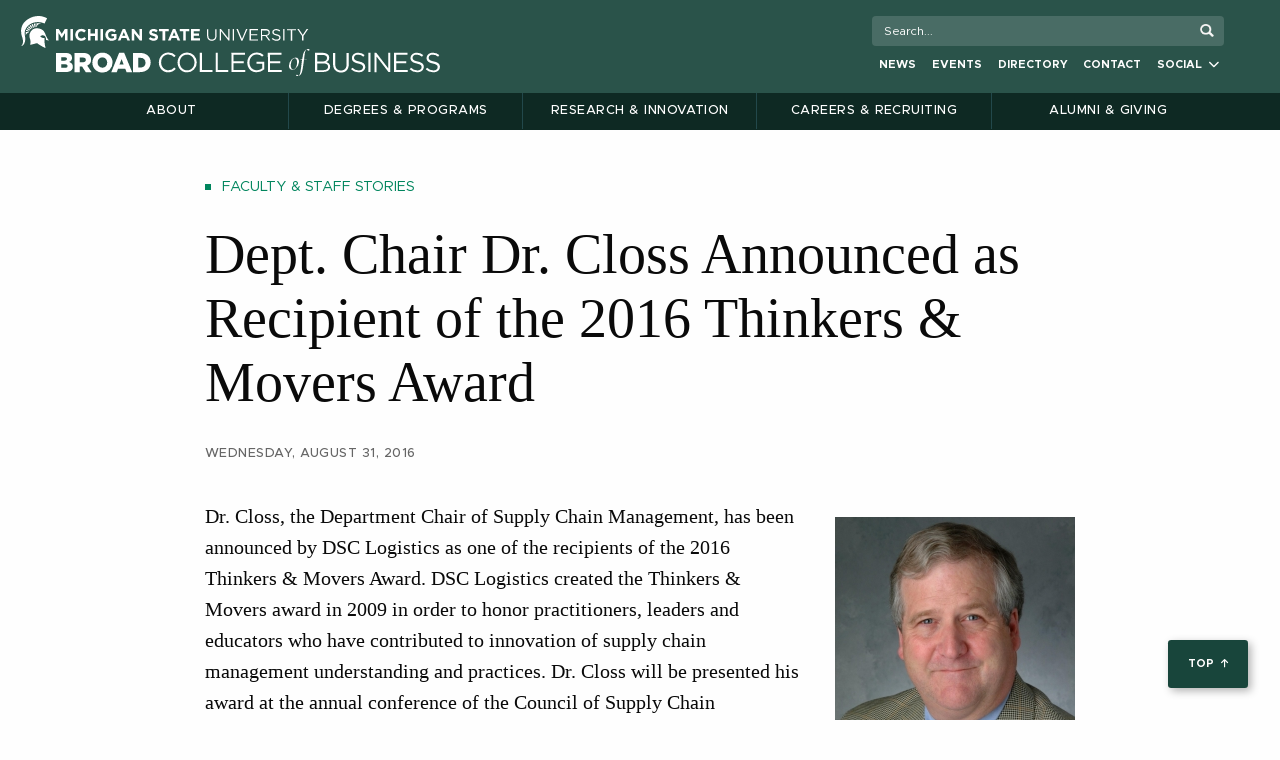

--- FILE ---
content_type: text/html; charset=UTF-8
request_url: https://broad.msu.edu/news/dept-chair-dr-closs-announced-as-recipient-of-the-thinkers-movers-award/
body_size: 20074
content:


<!doctype html>

  <html class="no-js"  lang="en-US">

	<head>
		<meta charset="utf-8">
		
<!-- Google Tag Manager -->
<script>(function(w,d,s,l,i){w[l]=w[l]||[];w[l].push({'gtm.start':
new Date().getTime(),event:'gtm.js'});var f=d.getElementsByTagName(s)[0],
j=d.createElement(s),dl=l!='dataLayer'?'&l='+l:'';j.async=true;j.src=
'https://www.googletagmanager.com/gtm.js?id='+i+dl;f.parentNode.insertBefore(j,f);
})(window,document,'script','dataLayer','GTM-P8NPMH');</script>
<!-- End Google Tag Manager -->		
		<!-- Force IE to use the latest rendering engine available -->
		<meta http-equiv="X-UA-Compatible" content="IE=edge">

		<!-- Mobile Meta -->
		<meta name="viewport" content="width=device-width, initial-scale=1.0">
		<meta class="foundation-mq">
		<link rel="stylesheet" href="https://cdnjs.cloudflare.com/ajax/libs/font-awesome/6.2.0/css/all.min.css">
		<script src="https://kit.fontawesome.com/151a7a2238.js" crossorigin="anonymous"></script>
		<!-- If Site Icon isn't set in customizer -->
					<!-- Icons & Favicons -->
			<link rel="manifest" href="/app/themes/EliBroad/assets/images/favicon/manifest.webmanifest">
			<link rel="icon" href="/app/themes/EliBroad/assets/images/favicon/favicon.ico" sizes="any">
			<link rel="icon" href="/app/themes/EliBroad/assets/images/favicon/icon.svg" type="image/svg+xml">
			<link rel="apple-touch-icon" href="/app/themes/EliBroad/assets/images/favicon/apple-touch-icon.png">
	    
		<link rel="pingback" href="https://broad.msu.edu/xmlrpc.php">
			<!-- meta background for phones -->
			<meta name="theme-color" content="#18453B" />


<meta name='robots' content='index, follow, max-image-preview:large, max-snippet:-1, max-video-preview:-1' />
	<style>img:is([sizes="auto" i], [sizes^="auto," i]) { contain-intrinsic-size: 3000px 1500px }</style>
	
	<!-- This site is optimized with the Yoast SEO Premium plugin v25.9 (Yoast SEO v25.9) - https://yoast.com/wordpress/plugins/seo/ -->
	<title>Dept. Chair Dr. Closs Announced as Recipient of the 2016 Thinkers &amp; Movers Award - MSU Broad College of Business</title>
	<link rel="canonical" href="https://broad.msu.edu/news/dept-chair-dr-closs-announced-as-recipient-of-the-thinkers-movers-award/" />
	<meta property="og:locale" content="en_US" />
	<meta property="og:type" content="article" />
	<meta property="og:title" content="Dept. Chair Dr. Closs Announced as Recipient of the 2016 Thinkers &amp; Movers Award" />
	<meta property="og:url" content="https://broad.msu.edu/news/dept-chair-dr-closs-announced-as-recipient-of-the-thinkers-movers-award/" />
	<meta property="og:site_name" content="Eli Broad College of Business | Michigan State University" />
	<meta property="article:publisher" content="https://www.facebook.com/MSUBroadCollege" />
	<meta property="article:modified_time" content="2022-07-14T20:55:11+00:00" />
	<meta property="og:image" content="https://broad.msu.edu/app/uploads/2022/03/Broad-College-of-Business-Share-Image.jpg" />
	<meta property="og:image:width" content="1600" />
	<meta property="og:image:height" content="900" />
	<meta property="og:image:type" content="image/jpeg" />
	<meta name="twitter:card" content="summary_large_image" />
	<meta name="twitter:site" content="@MSUBroadCollege" />
	<script type="application/ld+json" class="yoast-schema-graph">{"@context":"https://schema.org","@graph":[{"@type":"Article","@id":"https://broad.msu.edu/news/dept-chair-dr-closs-announced-as-recipient-of-the-thinkers-movers-award/#article","isPartOf":{"@id":"https://broad.msu.edu/news/dept-chair-dr-closs-announced-as-recipient-of-the-thinkers-movers-award/"},"author":{"name":"Janice Gervais","@id":"https://broad.msu.edu/#/schema/person/d5aac64b6984451557de49473d7286ff"},"headline":"Dept. Chair Dr. Closs Announced as Recipient of the 2016 Thinkers &amp; Movers Award","datePublished":"2016-08-31T14:29:16+00:00","dateModified":"2022-07-14T20:55:11+00:00","mainEntityOfPage":{"@id":"https://broad.msu.edu/news/dept-chair-dr-closs-announced-as-recipient-of-the-thinkers-movers-award/"},"wordCount":13,"publisher":{"@id":"https://broad.msu.edu/#organization"},"keywords":["Supply Chain Management"],"articleSection":["Faculty &amp; staff stories"],"inLanguage":"en-US"},{"@type":"WebPage","@id":"https://broad.msu.edu/news/dept-chair-dr-closs-announced-as-recipient-of-the-thinkers-movers-award/","url":"https://broad.msu.edu/news/dept-chair-dr-closs-announced-as-recipient-of-the-thinkers-movers-award/","name":"Dept. Chair Dr. Closs Announced as Recipient of the 2016 Thinkers &amp; Movers Award - MSU Broad College of Business","isPartOf":{"@id":"https://broad.msu.edu/#website"},"datePublished":"2016-08-31T14:29:16+00:00","dateModified":"2022-07-14T20:55:11+00:00","breadcrumb":{"@id":"https://broad.msu.edu/news/dept-chair-dr-closs-announced-as-recipient-of-the-thinkers-movers-award/#breadcrumb"},"inLanguage":"en-US","potentialAction":[{"@type":"ReadAction","target":["https://broad.msu.edu/news/dept-chair-dr-closs-announced-as-recipient-of-the-thinkers-movers-award/"]}]},{"@type":"BreadcrumbList","@id":"https://broad.msu.edu/news/dept-chair-dr-closs-announced-as-recipient-of-the-thinkers-movers-award/#breadcrumb","itemListElement":[{"@type":"ListItem","position":1,"name":"Home","item":"https://broad.msu.edu/"},{"@type":"ListItem","position":2,"name":"Dept. Chair Dr. Closs Announced as Recipient of the 2016 Thinkers &amp; Movers Award"}]},{"@type":"WebSite","@id":"https://broad.msu.edu/#website","url":"https://broad.msu.edu/","name":"Eli Broad College of Business | Michigan State University","description":"","publisher":{"@id":"https://broad.msu.edu/#organization"},"potentialAction":[{"@type":"SearchAction","target":{"@type":"EntryPoint","urlTemplate":"https://broad.msu.edu/?s={search_term_string}"},"query-input":{"@type":"PropertyValueSpecification","valueRequired":true,"valueName":"search_term_string"}}],"inLanguage":"en-US"},{"@type":"Organization","@id":"https://broad.msu.edu/#organization","name":"Eli Broad College of Business","url":"https://broad.msu.edu/","logo":{"@type":"ImageObject","inLanguage":"en-US","@id":"https://broad.msu.edu/#/schema/logo/image/","url":"https://broad.msu.edu/app/uploads/2022/03/Broad-College-of-Business-Knowledge-Graph.png","contentUrl":"https://broad.msu.edu/app/uploads/2022/03/Broad-College-of-Business-Knowledge-Graph.png","width":336,"height":336,"caption":"Eli Broad College of Business"},"image":{"@id":"https://broad.msu.edu/#/schema/logo/image/"},"sameAs":["https://www.facebook.com/MSUBroadCollege","https://x.com/MSUBroadCollege","https://www.instagram.com/msubroadcollege/","https://www.linkedin.com/school/msubroadcollege/","https://www.youtube.com/user/MSUBroad"]},{"@type":"Person","@id":"https://broad.msu.edu/#/schema/person/d5aac64b6984451557de49473d7286ff","name":"Janice Gervais","image":{"@type":"ImageObject","inLanguage":"en-US","@id":"https://broad.msu.edu/#/schema/person/image/","url":"https://secure.gravatar.com/avatar/3fe5a0232d1b3df367778b7979139d2034955a535958d823522588da838f93d1?s=96&d=mm&r=g","contentUrl":"https://secure.gravatar.com/avatar/3fe5a0232d1b3df367778b7979139d2034955a535958d823522588da838f93d1?s=96&d=mm&r=g","caption":"Janice Gervais"},"url":"https://broad.msu.edu/author/calkin24/"}]}</script>
	<!-- / Yoast SEO Premium plugin. -->


<link rel='dns-prefetch' href='//www.google.com' />
<link rel='dns-prefetch' href='//msu.edu' />
<link rel='dns-prefetch' href='//cdnjs.cloudflare.com' />
<link rel='dns-prefetch' href='//fonts.googleapis.com' />
<link rel="alternate" type="application/rss+xml" title="Eli Broad College of Business | Michigan State University &raquo; Feed" href="https://broad.msu.edu/feed/" />
<link rel="alternate" type="application/rss+xml" title="Eli Broad College of Business | Michigan State University &raquo; Comments Feed" href="https://broad.msu.edu/comments/feed/" />
<link rel="alternate" type="text/calendar" title="Eli Broad College of Business | Michigan State University &raquo; iCal Feed" href="https://broad.msu.edu/events/?ical=1" />
<script type="text/javascript">
/* <![CDATA[ */
window._wpemojiSettings = {"baseUrl":"https:\/\/s.w.org\/images\/core\/emoji\/16.0.1\/72x72\/","ext":".png","svgUrl":"https:\/\/s.w.org\/images\/core\/emoji\/16.0.1\/svg\/","svgExt":".svg","source":{"concatemoji":"https:\/\/broad.msu.edu\/wp-includes\/js\/wp-emoji-release.min.js?ver=6.8.3"}};
/*! This file is auto-generated */
!function(s,n){var o,i,e;function c(e){try{var t={supportTests:e,timestamp:(new Date).valueOf()};sessionStorage.setItem(o,JSON.stringify(t))}catch(e){}}function p(e,t,n){e.clearRect(0,0,e.canvas.width,e.canvas.height),e.fillText(t,0,0);var t=new Uint32Array(e.getImageData(0,0,e.canvas.width,e.canvas.height).data),a=(e.clearRect(0,0,e.canvas.width,e.canvas.height),e.fillText(n,0,0),new Uint32Array(e.getImageData(0,0,e.canvas.width,e.canvas.height).data));return t.every(function(e,t){return e===a[t]})}function u(e,t){e.clearRect(0,0,e.canvas.width,e.canvas.height),e.fillText(t,0,0);for(var n=e.getImageData(16,16,1,1),a=0;a<n.data.length;a++)if(0!==n.data[a])return!1;return!0}function f(e,t,n,a){switch(t){case"flag":return n(e,"\ud83c\udff3\ufe0f\u200d\u26a7\ufe0f","\ud83c\udff3\ufe0f\u200b\u26a7\ufe0f")?!1:!n(e,"\ud83c\udde8\ud83c\uddf6","\ud83c\udde8\u200b\ud83c\uddf6")&&!n(e,"\ud83c\udff4\udb40\udc67\udb40\udc62\udb40\udc65\udb40\udc6e\udb40\udc67\udb40\udc7f","\ud83c\udff4\u200b\udb40\udc67\u200b\udb40\udc62\u200b\udb40\udc65\u200b\udb40\udc6e\u200b\udb40\udc67\u200b\udb40\udc7f");case"emoji":return!a(e,"\ud83e\udedf")}return!1}function g(e,t,n,a){var r="undefined"!=typeof WorkerGlobalScope&&self instanceof WorkerGlobalScope?new OffscreenCanvas(300,150):s.createElement("canvas"),o=r.getContext("2d",{willReadFrequently:!0}),i=(o.textBaseline="top",o.font="600 32px Arial",{});return e.forEach(function(e){i[e]=t(o,e,n,a)}),i}function t(e){var t=s.createElement("script");t.src=e,t.defer=!0,s.head.appendChild(t)}"undefined"!=typeof Promise&&(o="wpEmojiSettingsSupports",i=["flag","emoji"],n.supports={everything:!0,everythingExceptFlag:!0},e=new Promise(function(e){s.addEventListener("DOMContentLoaded",e,{once:!0})}),new Promise(function(t){var n=function(){try{var e=JSON.parse(sessionStorage.getItem(o));if("object"==typeof e&&"number"==typeof e.timestamp&&(new Date).valueOf()<e.timestamp+604800&&"object"==typeof e.supportTests)return e.supportTests}catch(e){}return null}();if(!n){if("undefined"!=typeof Worker&&"undefined"!=typeof OffscreenCanvas&&"undefined"!=typeof URL&&URL.createObjectURL&&"undefined"!=typeof Blob)try{var e="postMessage("+g.toString()+"("+[JSON.stringify(i),f.toString(),p.toString(),u.toString()].join(",")+"));",a=new Blob([e],{type:"text/javascript"}),r=new Worker(URL.createObjectURL(a),{name:"wpTestEmojiSupports"});return void(r.onmessage=function(e){c(n=e.data),r.terminate(),t(n)})}catch(e){}c(n=g(i,f,p,u))}t(n)}).then(function(e){for(var t in e)n.supports[t]=e[t],n.supports.everything=n.supports.everything&&n.supports[t],"flag"!==t&&(n.supports.everythingExceptFlag=n.supports.everythingExceptFlag&&n.supports[t]);n.supports.everythingExceptFlag=n.supports.everythingExceptFlag&&!n.supports.flag,n.DOMReady=!1,n.readyCallback=function(){n.DOMReady=!0}}).then(function(){return e}).then(function(){var e;n.supports.everything||(n.readyCallback(),(e=n.source||{}).concatemoji?t(e.concatemoji):e.wpemoji&&e.twemoji&&(t(e.twemoji),t(e.wpemoji)))}))}((window,document),window._wpemojiSettings);
/* ]]> */
</script>
<link rel='stylesheet' id='tribe-events-pro-mini-calendar-block-styles-css' href='https://broad.msu.edu/app/plugins/events-calendar-pro/build/css/tribe-events-pro-mini-calendar-block.css?ver=7.7.6' type='text/css' media='all' />
<style id='wp-emoji-styles-inline-css' type='text/css'>

	img.wp-smiley, img.emoji {
		display: inline !important;
		border: none !important;
		box-shadow: none !important;
		height: 1em !important;
		width: 1em !important;
		margin: 0 0.07em !important;
		vertical-align: -0.1em !important;
		background: none !important;
		padding: 0 !important;
	}
</style>
<link rel='stylesheet' id='wp-block-library-css' href='https://broad.msu.edu/wp-includes/css/dist/block-library/style.min.css?ver=6.8.3' type='text/css' media='all' />
<style id='classic-theme-styles-inline-css' type='text/css'>
/*! This file is auto-generated */
.wp-block-button__link{color:#fff;background-color:#32373c;border-radius:9999px;box-shadow:none;text-decoration:none;padding:calc(.667em + 2px) calc(1.333em + 2px);font-size:1.125em}.wp-block-file__button{background:#32373c;color:#fff;text-decoration:none}
</style>
<style id='filebird-block-filebird-gallery-style-inline-css' type='text/css'>
ul.filebird-block-filebird-gallery{margin:auto!important;padding:0!important;width:100%}ul.filebird-block-filebird-gallery.layout-grid{display:grid;grid-gap:20px;align-items:stretch;grid-template-columns:repeat(var(--columns),1fr);justify-items:stretch}ul.filebird-block-filebird-gallery.layout-grid li img{border:1px solid #ccc;box-shadow:2px 2px 6px 0 rgba(0,0,0,.3);height:100%;max-width:100%;-o-object-fit:cover;object-fit:cover;width:100%}ul.filebird-block-filebird-gallery.layout-masonry{-moz-column-count:var(--columns);-moz-column-gap:var(--space);column-gap:var(--space);-moz-column-width:var(--min-width);columns:var(--min-width) var(--columns);display:block;overflow:auto}ul.filebird-block-filebird-gallery.layout-masonry li{margin-bottom:var(--space)}ul.filebird-block-filebird-gallery li{list-style:none}ul.filebird-block-filebird-gallery li figure{height:100%;margin:0;padding:0;position:relative;width:100%}ul.filebird-block-filebird-gallery li figure figcaption{background:linear-gradient(0deg,rgba(0,0,0,.7),rgba(0,0,0,.3) 70%,transparent);bottom:0;box-sizing:border-box;color:#fff;font-size:.8em;margin:0;max-height:100%;overflow:auto;padding:3em .77em .7em;position:absolute;text-align:center;width:100%;z-index:2}ul.filebird-block-filebird-gallery li figure figcaption a{color:inherit}

</style>
<style id='global-styles-inline-css' type='text/css'>
:root{--wp--preset--aspect-ratio--square: 1;--wp--preset--aspect-ratio--4-3: 4/3;--wp--preset--aspect-ratio--3-4: 3/4;--wp--preset--aspect-ratio--3-2: 3/2;--wp--preset--aspect-ratio--2-3: 2/3;--wp--preset--aspect-ratio--16-9: 16/9;--wp--preset--aspect-ratio--9-16: 9/16;--wp--preset--color--black: #000000;--wp--preset--color--cyan-bluish-gray: #abb8c3;--wp--preset--color--white: #ffffff;--wp--preset--color--pale-pink: #f78da7;--wp--preset--color--vivid-red: #cf2e2e;--wp--preset--color--luminous-vivid-orange: #ff6900;--wp--preset--color--luminous-vivid-amber: #fcb900;--wp--preset--color--light-green-cyan: #7bdcb5;--wp--preset--color--vivid-green-cyan: #00d084;--wp--preset--color--pale-cyan-blue: #8ed1fc;--wp--preset--color--vivid-cyan-blue: #0693e3;--wp--preset--color--vivid-purple: #9b51e0;--wp--preset--gradient--vivid-cyan-blue-to-vivid-purple: linear-gradient(135deg,rgba(6,147,227,1) 0%,rgb(155,81,224) 100%);--wp--preset--gradient--light-green-cyan-to-vivid-green-cyan: linear-gradient(135deg,rgb(122,220,180) 0%,rgb(0,208,130) 100%);--wp--preset--gradient--luminous-vivid-amber-to-luminous-vivid-orange: linear-gradient(135deg,rgba(252,185,0,1) 0%,rgba(255,105,0,1) 100%);--wp--preset--gradient--luminous-vivid-orange-to-vivid-red: linear-gradient(135deg,rgba(255,105,0,1) 0%,rgb(207,46,46) 100%);--wp--preset--gradient--very-light-gray-to-cyan-bluish-gray: linear-gradient(135deg,rgb(238,238,238) 0%,rgb(169,184,195) 100%);--wp--preset--gradient--cool-to-warm-spectrum: linear-gradient(135deg,rgb(74,234,220) 0%,rgb(151,120,209) 20%,rgb(207,42,186) 40%,rgb(238,44,130) 60%,rgb(251,105,98) 80%,rgb(254,248,76) 100%);--wp--preset--gradient--blush-light-purple: linear-gradient(135deg,rgb(255,206,236) 0%,rgb(152,150,240) 100%);--wp--preset--gradient--blush-bordeaux: linear-gradient(135deg,rgb(254,205,165) 0%,rgb(254,45,45) 50%,rgb(107,0,62) 100%);--wp--preset--gradient--luminous-dusk: linear-gradient(135deg,rgb(255,203,112) 0%,rgb(199,81,192) 50%,rgb(65,88,208) 100%);--wp--preset--gradient--pale-ocean: linear-gradient(135deg,rgb(255,245,203) 0%,rgb(182,227,212) 50%,rgb(51,167,181) 100%);--wp--preset--gradient--electric-grass: linear-gradient(135deg,rgb(202,248,128) 0%,rgb(113,206,126) 100%);--wp--preset--gradient--midnight: linear-gradient(135deg,rgb(2,3,129) 0%,rgb(40,116,252) 100%);--wp--preset--font-size--small: 13px;--wp--preset--font-size--medium: 20px;--wp--preset--font-size--large: 36px;--wp--preset--font-size--x-large: 42px;--wp--preset--spacing--20: 0.44rem;--wp--preset--spacing--30: 0.67rem;--wp--preset--spacing--40: 1rem;--wp--preset--spacing--50: 1.5rem;--wp--preset--spacing--60: 2.25rem;--wp--preset--spacing--70: 3.38rem;--wp--preset--spacing--80: 5.06rem;--wp--preset--shadow--natural: 6px 6px 9px rgba(0, 0, 0, 0.2);--wp--preset--shadow--deep: 12px 12px 50px rgba(0, 0, 0, 0.4);--wp--preset--shadow--sharp: 6px 6px 0px rgba(0, 0, 0, 0.2);--wp--preset--shadow--outlined: 6px 6px 0px -3px rgba(255, 255, 255, 1), 6px 6px rgba(0, 0, 0, 1);--wp--preset--shadow--crisp: 6px 6px 0px rgba(0, 0, 0, 1);}:where(.is-layout-flex){gap: 0.5em;}:where(.is-layout-grid){gap: 0.5em;}body .is-layout-flex{display: flex;}.is-layout-flex{flex-wrap: wrap;align-items: center;}.is-layout-flex > :is(*, div){margin: 0;}body .is-layout-grid{display: grid;}.is-layout-grid > :is(*, div){margin: 0;}:where(.wp-block-columns.is-layout-flex){gap: 2em;}:where(.wp-block-columns.is-layout-grid){gap: 2em;}:where(.wp-block-post-template.is-layout-flex){gap: 1.25em;}:where(.wp-block-post-template.is-layout-grid){gap: 1.25em;}.has-black-color{color: var(--wp--preset--color--black) !important;}.has-cyan-bluish-gray-color{color: var(--wp--preset--color--cyan-bluish-gray) !important;}.has-white-color{color: var(--wp--preset--color--white) !important;}.has-pale-pink-color{color: var(--wp--preset--color--pale-pink) !important;}.has-vivid-red-color{color: var(--wp--preset--color--vivid-red) !important;}.has-luminous-vivid-orange-color{color: var(--wp--preset--color--luminous-vivid-orange) !important;}.has-luminous-vivid-amber-color{color: var(--wp--preset--color--luminous-vivid-amber) !important;}.has-light-green-cyan-color{color: var(--wp--preset--color--light-green-cyan) !important;}.has-vivid-green-cyan-color{color: var(--wp--preset--color--vivid-green-cyan) !important;}.has-pale-cyan-blue-color{color: var(--wp--preset--color--pale-cyan-blue) !important;}.has-vivid-cyan-blue-color{color: var(--wp--preset--color--vivid-cyan-blue) !important;}.has-vivid-purple-color{color: var(--wp--preset--color--vivid-purple) !important;}.has-black-background-color{background-color: var(--wp--preset--color--black) !important;}.has-cyan-bluish-gray-background-color{background-color: var(--wp--preset--color--cyan-bluish-gray) !important;}.has-white-background-color{background-color: var(--wp--preset--color--white) !important;}.has-pale-pink-background-color{background-color: var(--wp--preset--color--pale-pink) !important;}.has-vivid-red-background-color{background-color: var(--wp--preset--color--vivid-red) !important;}.has-luminous-vivid-orange-background-color{background-color: var(--wp--preset--color--luminous-vivid-orange) !important;}.has-luminous-vivid-amber-background-color{background-color: var(--wp--preset--color--luminous-vivid-amber) !important;}.has-light-green-cyan-background-color{background-color: var(--wp--preset--color--light-green-cyan) !important;}.has-vivid-green-cyan-background-color{background-color: var(--wp--preset--color--vivid-green-cyan) !important;}.has-pale-cyan-blue-background-color{background-color: var(--wp--preset--color--pale-cyan-blue) !important;}.has-vivid-cyan-blue-background-color{background-color: var(--wp--preset--color--vivid-cyan-blue) !important;}.has-vivid-purple-background-color{background-color: var(--wp--preset--color--vivid-purple) !important;}.has-black-border-color{border-color: var(--wp--preset--color--black) !important;}.has-cyan-bluish-gray-border-color{border-color: var(--wp--preset--color--cyan-bluish-gray) !important;}.has-white-border-color{border-color: var(--wp--preset--color--white) !important;}.has-pale-pink-border-color{border-color: var(--wp--preset--color--pale-pink) !important;}.has-vivid-red-border-color{border-color: var(--wp--preset--color--vivid-red) !important;}.has-luminous-vivid-orange-border-color{border-color: var(--wp--preset--color--luminous-vivid-orange) !important;}.has-luminous-vivid-amber-border-color{border-color: var(--wp--preset--color--luminous-vivid-amber) !important;}.has-light-green-cyan-border-color{border-color: var(--wp--preset--color--light-green-cyan) !important;}.has-vivid-green-cyan-border-color{border-color: var(--wp--preset--color--vivid-green-cyan) !important;}.has-pale-cyan-blue-border-color{border-color: var(--wp--preset--color--pale-cyan-blue) !important;}.has-vivid-cyan-blue-border-color{border-color: var(--wp--preset--color--vivid-cyan-blue) !important;}.has-vivid-purple-border-color{border-color: var(--wp--preset--color--vivid-purple) !important;}.has-vivid-cyan-blue-to-vivid-purple-gradient-background{background: var(--wp--preset--gradient--vivid-cyan-blue-to-vivid-purple) !important;}.has-light-green-cyan-to-vivid-green-cyan-gradient-background{background: var(--wp--preset--gradient--light-green-cyan-to-vivid-green-cyan) !important;}.has-luminous-vivid-amber-to-luminous-vivid-orange-gradient-background{background: var(--wp--preset--gradient--luminous-vivid-amber-to-luminous-vivid-orange) !important;}.has-luminous-vivid-orange-to-vivid-red-gradient-background{background: var(--wp--preset--gradient--luminous-vivid-orange-to-vivid-red) !important;}.has-very-light-gray-to-cyan-bluish-gray-gradient-background{background: var(--wp--preset--gradient--very-light-gray-to-cyan-bluish-gray) !important;}.has-cool-to-warm-spectrum-gradient-background{background: var(--wp--preset--gradient--cool-to-warm-spectrum) !important;}.has-blush-light-purple-gradient-background{background: var(--wp--preset--gradient--blush-light-purple) !important;}.has-blush-bordeaux-gradient-background{background: var(--wp--preset--gradient--blush-bordeaux) !important;}.has-luminous-dusk-gradient-background{background: var(--wp--preset--gradient--luminous-dusk) !important;}.has-pale-ocean-gradient-background{background: var(--wp--preset--gradient--pale-ocean) !important;}.has-electric-grass-gradient-background{background: var(--wp--preset--gradient--electric-grass) !important;}.has-midnight-gradient-background{background: var(--wp--preset--gradient--midnight) !important;}.has-small-font-size{font-size: var(--wp--preset--font-size--small) !important;}.has-medium-font-size{font-size: var(--wp--preset--font-size--medium) !important;}.has-large-font-size{font-size: var(--wp--preset--font-size--large) !important;}.has-x-large-font-size{font-size: var(--wp--preset--font-size--x-large) !important;}
:where(.wp-block-post-template.is-layout-flex){gap: 1.25em;}:where(.wp-block-post-template.is-layout-grid){gap: 1.25em;}
:where(.wp-block-columns.is-layout-flex){gap: 2em;}:where(.wp-block-columns.is-layout-grid){gap: 2em;}
:root :where(.wp-block-pullquote){font-size: 1.5em;line-height: 1.6;}
</style>
<link rel='stylesheet' id='searchandfilter-css' href='https://broad.msu.edu/app/plugins/search-filter/style.css?ver=1' type='text/css' media='all' />
<link rel='stylesheet' id='SocialIconsShare-css' href='https://broad.msu.edu/app/plugins/social-media-share-icons/css/socialIconShare.css?ver=6.8.3' type='text/css' media='all' />
<link rel='stylesheet' id='search-filter-plugin-styles-css' href='https://broad.msu.edu/app/plugins/search-and-filter-pro/public/assets/css/search-filter.min.css?ver=2.5.20' type='text/css' media='all' />
<link rel='stylesheet' id='slick-css' href='https://broad.msu.edu/app/themes/EliBroad/assets/slick/slick.min.css?ver=1.1' type='text/css' media='all' />
<link rel='stylesheet' id='slicktheme-css' href='https://broad.msu.edu/app/themes/EliBroad/assets/slick/slick-theme.min.css?ver=1.1' type='text/css' media='all' />
<link rel='stylesheet' id='fancy-box-style-css' href='//cdnjs.cloudflare.com/ajax/libs/fancybox/3.4.1/jquery.fancybox.min.css?ver=6.8.3' type='text/css' media='all' />
<link rel='stylesheet' id='google-font-unna-css' href='//fonts.googleapis.com/css?family=Unna&#038;ver=6.8.3' type='text/css' media='all' />
<link rel='stylesheet' id='print-css-css' href='https://broad.msu.edu/app/themes/EliBroad/assets/print_styles/print.css?ver=6.8.3' type='text/css' media='all' />
<link rel='stylesheet' id='site-css-css' href='https://broad.msu.edu/app/themes/EliBroad/assets/dist/index.css?ver=1763684810' type='text/css' media='all' />
<script type="text/javascript" src="https://www.google.com/recaptcha/api.js" id="captcha-js"></script>
<script type="text/javascript" src="https://broad.msu.edu/wp-includes/js/jquery/jquery.min.js?ver=3.7.1" id="jquery-core-js"></script>
<script type="text/javascript" src="https://broad.msu.edu/wp-includes/js/jquery/jquery-migrate.min.js?ver=3.4.1" id="jquery-migrate-js"></script>
<script type="text/javascript" id="search-filter-plugin-build-js-extra">
/* <![CDATA[ */
var SF_LDATA = {"ajax_url":"https:\/\/broad.msu.edu\/wp-admin\/admin-ajax.php","home_url":"https:\/\/broad.msu.edu\/","extensions":[]};
/* ]]> */
</script>
<script type="text/javascript" src="https://broad.msu.edu/app/plugins/search-and-filter-pro/public/assets/js/search-filter-build.min.js?ver=2.5.20" id="search-filter-plugin-build-js"></script>
<script type="text/javascript" src="https://broad.msu.edu/app/plugins/search-and-filter-pro/public/assets/js/chosen.jquery.min.js?ver=2.5.20" id="search-filter-plugin-chosen-js"></script>
<script type="text/javascript" src="https://broad.msu.edu/app/themes/EliBroad/assets/scripts/js/educationAbroadCheckboxes.js?ver=1763684640" id="education-abroad-checkboxes-js"></script>
<script type="text/javascript" src="https://broad.msu.edu/app/themes/EliBroad/assets/scripts/js/fundingProgressBar.js?ver=1763684640" id="fundingProgressBar-js"></script>
<script type="text/javascript" src="https://broad.msu.edu/app/themes/EliBroad/assets/scripts/js/imagesloaded.pkgd.min.js?ver=1763684640" id="imagesloaded.pkgd.min-js"></script>
<script type="text/javascript" src="https://broad.msu.edu/app/themes/EliBroad/assets/scripts/js/tilt.jquery.js?ver=1763684640" id="tilt.jquery-js"></script>
<script type="text/javascript" src="https://broad.msu.edu/app/themes/EliBroad/assets/scripts/js/video-overlay.js?ver=1763684640" id="video-overlay.jquery.js-js"></script>
<script type="text/javascript" src="https://msu.edu/_files/js/analytics.js?UA=5547993-7&amp;HJ=1185176&amp;ver=6.8.3" id="msu-analytics-js"></script>
<link rel="https://api.w.org/" href="https://broad.msu.edu/wp-json/" /><link rel="alternate" title="JSON" type="application/json" href="https://broad.msu.edu/wp-json/wp/v2/news_article/28250" /><link rel='shortlink' href='https://broad.msu.edu/?p=28250' />
<link rel="alternate" title="oEmbed (JSON)" type="application/json+oembed" href="https://broad.msu.edu/wp-json/oembed/1.0/embed?url=https%3A%2F%2Fbroad.msu.edu%2Fnews%2Fdept-chair-dr-closs-announced-as-recipient-of-the-thinkers-movers-award%2F" />
<link rel="alternate" title="oEmbed (XML)" type="text/xml+oembed" href="https://broad.msu.edu/wp-json/oembed/1.0/embed?url=https%3A%2F%2Fbroad.msu.edu%2Fnews%2Fdept-chair-dr-closs-announced-as-recipient-of-the-thinkers-movers-award%2F&#038;format=xml" />
<meta name="tec-api-version" content="v1"><meta name="tec-api-origin" content="https://broad.msu.edu"><link rel="alternate" href="https://broad.msu.edu/wp-json/tribe/events/v1/" /><script id='nitro-telemetry-meta' nitro-exclude>window.NPTelemetryMetadata={missReason: (!window.NITROPACK_STATE ? 'Test Mode' : 'hit'),pageType: 'news_article',isEligibleForOptimization: false,}</script><script id='nitro-generic' nitro-exclude>(()=>{window.NitroPack=window.NitroPack||{coreVersion:"na",isCounted:!1};let e=document.createElement("script");if(e.src="https://nitroscripts.com/LKXbtDauAsrwcqJWWkNcWwTAeFQSSSqS",e.async=!0,e.id="nitro-script",document.head.appendChild(e),!window.NitroPack.isCounted){window.NitroPack.isCounted=!0;let t=()=>{navigator.sendBeacon("https://to.getnitropack.com/p",JSON.stringify({siteId:"LKXbtDauAsrwcqJWWkNcWwTAeFQSSSqS",url:window.location.href,isOptimized:!!window.IS_NITROPACK,coreVersion:"na",missReason:window.NPTelemetryMetadata?.missReason||"",pageType:window.NPTelemetryMetadata?.pageType||"",isEligibleForOptimization:!!window.NPTelemetryMetadata?.isEligibleForOptimization}))};(()=>{let e=()=>new Promise(e=>{"complete"===document.readyState?e():window.addEventListener("load",e)}),i=()=>new Promise(e=>{document.prerendering?document.addEventListener("prerenderingchange",e,{once:!0}):e()}),a=async()=>{await i(),await e(),t()};a()})(),window.addEventListener("pageshow",e=>{if(e.persisted){let i=document.prerendering||self.performance?.getEntriesByType?.("navigation")[0]?.activationStart>0;"visible"!==document.visibilityState||i||t()}})}})();</script></head>
			
	


  <body class="wp-singular news_article-template-default single single-news_article postid-28250 wp-custom-logo wp-theme-EliBroad archived-news-content tribe-no-js"><a id="mainContent" href="#main-content">skip to main content</a>
  <!--noindex-->    
  <!-- Google Tag Manager (noscript) -->
<noscript><iframe src="https://www.googletagmanager.com/ns.html?id=GTM-P8NPMH"
height="0" width="0" style="display:none;visibility:hidden"></iframe></noscript>
<!-- End Google Tag Manager (noscript) -->	  
	        <div class="off-canvas-content" data-off-canvas-content>
        <!-- All page content lives after this  -->

                  <div id="masthead" class="news-article-template">
          

         <div class="masthead-space-holder">
            <div id="masthead-and-nav-wrapper" >

              
<div class="sticky-masthead-placeholder">
  
  <div id="sticky-masthead" class="masthead-wrap-container">
          <div class="grid-container ">
        <div class="grid-x grid-padding-x masthead-elements">
                      
            <div class="large-8 medium-9 small-9 cell msu-mark">
              <a href="https://msu.edu/">
              <img class="msu-helmet" src = 'https://broad.msu.edu/app/themes/EliBroad/assets/images/temporary/masthead-helmet-white.svg' alt = 'Michigan State University' /></a>
            </div>

                        <div class="large-4 medium-3 small-3 cell show-for-large search-cell">
              
<div class="u-search-column" id="search-wrapper2" role="search">
  <div id="search-tool-box2">
<!-- Switch to funnelback search using search.broad.msu.edu domain -->    
<!-- if you are using u.search.msu.edu use the following form values -->
<!-- action should be equal to //u.search.msu.edu/index.php when using u.search.msu.edu -->
    <form action="https://search.broad.msu.edu/s/search.html?collection=msu-bcb~sp-search" method="get">
    <!-- value should be equal to site URL -->
	     <input name="analytics" type="hidden" value="UA-5547993-7">   <!-- value should be equal to Google analytics number --> 
      <label class="visually-hide" for="q2">Search Tool</label>
      <input type="hidden" name="collection" value="msu-bcb~sp-search">
      <input id="q2" name="query" placeholder="Search...">
      <input id="btn_search2" type="submit" value="search button">
    </form>
  </div>
</div>            </div>
            

            <div class="small-3 cell hide-for-large">
              

<a href="javascript:;" id="nav-menu-button" class="button menu-button float-right hide-for-large" data-toggle="main-nav">
  <!--<span class="show-for-medium">Menu</span> -->
  <i class="fas fa-bars"></i>
</a>             </div>

                        <div id="small-nav-place"></div>
            <div class="large-8 cell broad-mark">
              <a href="https://broad.msu.edu/"><img src="https://broad.msu.edu/app/themes/EliBroad/assets/images/broad-college-of-business.svg?v=2.0.0" alt="Broad College of Business"></a>
            </div>


                        <div class="large-4 cell secondary-nav show-for-large">
              <!-- jquery will insert the secondary nav here if screen is larger than 1024 -->
              <div id="secondary-nav-large">
              

<div id="masthead-secondary-nav" class="menu-secondary-navigation-container"><ul id="menu-secondary-navigation" class="menu"><li id="menu-item-52594" class="menu-item menu-item-type-post_type menu-item-object-page menu-item-52594"><a href="https://broad.msu.edu/news/">News</a></li>
<li id="menu-item-45634" class="menu-item menu-item-type-post_type menu-item-object-page menu-item-45634"><a href="https://broad.msu.edu/events/">Events</a></li>
<li id="menu-item-45635" class="menu-item menu-item-type-post_type menu-item-object-page menu-item-45635"><a href="https://broad.msu.edu/directory/">Directory</a></li>
<li id="menu-item-45636" class="menu-item menu-item-type-post_type menu-item-object-page menu-item-45636"><a href="https://broad.msu.edu/contact/">Contact</a></li>
<li id="menu-item-69584" class="menu-item-resources menu-item menu-item-type-post_type menu-item-object-page menu-item-69584"><a href="https://broad.msu.edu/undergraduate/opportunities/wellness-resources/">Resources</a></li>
<li id="menu-item-45637" class="social menu-item menu-item-type-custom menu-item-object-custom menu-item-has-children menu-item-45637"><a>Social</a>
<ul class="sub-menu">
	<li id="menu-item-45638" class="menu-item menu-item-type-custom menu-item-object-custom menu-item-has-children menu-item-45638"><a href="#">Connect with Broad</a>
	<ul class="sub-menu">
		<li id="menu-item-45639" class="facebook menu-item menu-item-type-custom menu-item-object-custom menu-item-45639"><a href="https://www.facebook.com/MSUBroadCollege">Facebook</a></li>
		<li id="menu-item-45640" class="twitter menu-item menu-item-type-custom menu-item-object-custom menu-item-45640"><a href="http://twitter.com/MSUBroadCollege">Twitter</a></li>
		<li id="menu-item-45641" class="instagram menu-item menu-item-type-custom menu-item-object-custom menu-item-45641"><a href="http://instagram.com/msubroadcollege/">Instagram</a></li>
		<li id="menu-item-45642" class="linkedin menu-item menu-item-type-custom menu-item-object-custom menu-item-45642"><a href="https://www.linkedin.com/edu/school?id=18615&#038;trk=tyah&#038;trkInfo=clickedVertical%3Aschool%2CclickedEntityId%3A18615%2Cidx%3A4-1-12%2CtarId%3A1445551367111%2Ctas%3Aeli%20broad">LinkedIn</a></li>
		<li id="menu-item-45643" class="flickr menu-item menu-item-type-custom menu-item-object-custom menu-item-45643"><a href="https://www.flickr.com/photos/msubroadcollege/albums">Flickr</a></li>
		<li id="menu-item-45644" class="youtube menu-item menu-item-type-custom menu-item-object-custom menu-item-45644"><a href="https://www.youtube.com/msubroadcollege">YouTube</a></li>
	</ul>
</li>
</ul>
</li>
</ul></div>              </div>
              
            </div>
                    
        </div>
      </div>
    
  </div>
          
</div>         
              <div class="sticky-nav-placeholder">
<div id="sticky-nav-wrapper">

<div id="large-nav-place">

<!-- Menu -->
<nav id="main-nav" class="nav-container off-canvas in-canvas-for-large position-right" data-off-canvas>
        
         
        <div class="grid-x grid-padding-x grid-padding-y hide-for-large">
          <div class="large-12 cell">
            <div class="close-button" aria-label="Close menu" data-close>
              <span  aria-hidden="true"><a href="javascript:;" id="nav-menu-close"><span>&times;</span> Close</a></span>
            </div>
          </div>
          <div class="large-12 cell">
            
<div class="u-search-column" id="search-wrapper" role="search">
  <div id="search-tool-box">
<!-- if you are using u.search.msu.edu use the following form values -->
<!-- Switch to funnelback search using search.broad.msu.edu domain --> 
<!-- action should be equal to //u.search.msu.edu/index.php when using u.search.msu.edu -->
    <form action="https://search.broad.msu.edu/s/search.html" method="get">
    <!-- value should be equal to site URL -->
	  <input name="analytics" type="hidden" value="UA-5547993-7"> <!-- value should be equal to Google analytics number -->
      <label class="visually-hide" for="q">Search Tool</label>
      <input type="hidden" name="collection" value="msu-bcb~sp-search">
      <input id="q" name="query" placeholder="Search...">
      <input id="btn_search" type="submit" value="search button">
    </form>
  </div>
</div>          </div>
        </div>
        <div id="main-nav-wrapper">
          <div id="nav-background-fill"> </div>
          <nav id="main-nav">
            <div class="grid-container">
                <div class="large-12 cell">
                  



<div class="on-top mega-nav-block">

      <ul>
        <li class="menu-item"><span><a class="top-nav-toggle" data-toggle-focus="true" aria-label="About" href="javascript:;" data-toggle="About">About<i class="fas fa-chevron-down"></i><i class="fas fa-chevron-up"></i></a></span> <div id="About" class="main-nav-div dropdown-pane" data-dropdown data-close-on-click="false"><ul><li class="menu-item"><a href="javascript:;" class="sub-menu-toggle" aria-label="Broad at a Glance" data-toggle="BroadataGlance">Broad at a Glance&nbsp;&nbsp;<i class="fas fa-chevron-right"></i><i class="fas fa-chevron-down"></i><i class="fas fa-chevron-up"></i></a> <div id="BroadataGlance" class="sub-nav-div" data-toggler="sub-open"><ul class="ssubcol1"><li class="menu-item"><a data-toggle="About Broad" class="title" href="https://broad.msu.edu/about/" >About Broad</a> </li>
<li class="menu-item"><a data-toggle="Eli & Edythe Broad" class="title" href="https://broad.msu.edu/eli-broad/" >Eli & Edythe Broad</a> </li>
<li class="menu-item"><a data-toggle="Strategic Plan" class="title" href="https://broad.msu.edu/about/strategic-plan/" >Strategic Plan</a> </li>
<li class="menu-item"><a data-toggle="Information Technology" class="title" href="https://broad.msu.edu/about/information-technology/" >Information Technology</a> </li>
<li class="menu-item"><a data-toggle="AI@Broad College" class="title" href="https://broad.msu.edu/research-innovation/ai-at-broad/" >AI@Broad College</a> </li>
<li class="menu-item"><a data-toggle="2025 Dean's Report" class="title" href="https://publications.broad.msu.edu/view/661216620/" >2025 Dean's Report</a> </li>
<li class="menu-item"><a data-toggle="Raising the Bar: 2015-2020 Strategic Report" class="title" href="https://broad.msu.edu/strategic-report" >Raising the Bar: 2015-2020 Strategic Report</a> </li>
</ul><ul class="ssubcol2"></ul></div>
</li>
<li class="menu-item"><a href="javascript:;" class="sub-menu-toggle" aria-label="Departments" data-toggle="Departments">Departments&nbsp;&nbsp;<i class="fas fa-chevron-right"></i><i class="fas fa-chevron-down"></i><i class="fas fa-chevron-up"></i></a> <div id="Departments" class="sub-nav-div" data-toggler="sub-open"><ul class="ssubcol1"><li class="menu-item"><a data-toggle="Accounting & Information Systems" class="title" href="https://broad.msu.edu/accounting/" >Accounting & Information Systems</a> </li>
<li class="menu-item"><a data-toggle="Finance" class="title" href="https://broad.msu.edu/finance/" >Finance</a> </li>
<li class="menu-item"><a data-toggle="Management" class="title" href="https://broad.msu.edu/management/" >Management</a> </li>
<li class="menu-item"><a data-toggle="Marketing" class="title" href="https://broad.msu.edu/marketing/" >Marketing</a> </li>
<li class="menu-item"><a data-toggle="Supply Chain Management" class="title" href="https://broad.msu.edu/supply-chain-management/" >Supply Chain Management</a> </li>
<li class="menu-item"><a data-toggle="The School of Hospitality Business" class="title" href="https://broad.msu.edu/hospitality-business/" >The School of Hospitality Business</a> </li>
</ul><ul class="ssubcol2"></ul></div>
</li>
<li class="menu-item"><a href="javascript:;" class="sub-menu-toggle" aria-label="Leadership" data-toggle="Leadership">Leadership&nbsp;&nbsp;<i class="fas fa-chevron-right"></i><i class="fas fa-chevron-down"></i><i class="fas fa-chevron-up"></i></a> <div id="Leadership" class="sub-nav-div" data-toggler="sub-open"><ul class="ssubcol1"><li class="menu-item"><a data-toggle="Office of the Dean" class="title" href="https://broad.msu.edu/dean/" >Office of the Dean</a> </li>
<li class="menu-item"><a data-toggle="Broad College Leadership" class="title" href="https://broad.msu.edu/leadership/" >Broad College Leadership</a> </li>
</ul><ul class="ssubcol2"></ul></div>
</li>
<li class="menu-item"><a data-toggle="Rankings" class="title" href="https://broad.msu.edu/rankings/" >Rankings</a> </li>
<li class="menu-item"><a href="javascript:;" class="sub-menu-toggle" aria-label="Facilities" data-toggle="Facilities">Facilities&nbsp;&nbsp;<i class="fas fa-chevron-right"></i><i class="fas fa-chevron-down"></i><i class="fas fa-chevron-up"></i></a> <div id="Facilities" class="sub-nav-div" data-toggler="sub-open"><ul class="ssubcol1"><li class="menu-item"><a data-toggle="Broad College Facilities" class="title" href="https://broad.msu.edu/facilities/" >Broad College Facilities</a> </li>
<li class="menu-item"><a data-toggle="The Minskoff Pavilion" class="title" href="https://broad.msu.edu/facilities/minskoff-pavilion/" >The Minskoff Pavilion</a> </li>
<li class="menu-item"><a data-toggle="Book Student Team Rooms" class="title" href="https://outlook.office365.com/owa/calendar/MinskoffPavilion@msu.edu/bookings/" >Book Student Team Rooms</a> </li>
<li class="menu-item"><a data-toggle="Facility Service Request" class="title" href="https://broad.msu.edu/facilities/request-service/" >Facility Service Request</a> </li>
<li class="menu-item"><a data-toggle="Cisco WebEx" class="title" href="https://its.broad.msu.edu/documentation/using-the-new-meeting-rooms-in-the-minskoff-pavilion/" >Cisco WebEx</a> </li>
</ul><ul class="ssubcol2"></ul></div>
</li>
<li class="menu-item"><a data-toggle="Culture and Climate" class="title" href="https://broad.msu.edu/about/culture-and-climate/" >Culture and Climate</a> </li>
<li class="related-nav"><h3>Related</h3> <ul><li class="related-news"><div class="related-news"><img src="https://broad.msu.edu/app/uploads/2024/02/MSU_Spartan_Pride_Video_Poster.jpg" alt="Poster Frame for MSU Spartan Pride Video"><h4>Broad’s Department of Supply Chain Management ranked No. 1 for research by SCM Journal List for 10th consecutive year </h4><a href="https://broad.msu.edu/news/broads-department-of-supply-chain-management-ranked-no-1-for-research-by-scm-journal-list-for-10th-consecutive-year/">Read More&nbsp;<i class="fas fa-arrow-right"></i></a></div> </li>
<li class="related-button"><a data-toggle="View Job Postings" class="related-button" href="https://careers.msu.edu/jobs/search?page=1&dropdown_field_1_uids%5B%5D=0d73809fb49e198318cc9313c85a6786&query=" >View Job Postings&nbsp;<i class='fas fa-arrow-right'></i></a> </li>
</ul>
</li>
</ul></div>
</li><li class="menu-item"><span><a class="top-nav-toggle" data-toggle-focus="true" aria-label="Degrees & Programs" href="javascript:;" data-toggle="DegreesPrograms">Degrees & Programs<i class="fas fa-chevron-down"></i><i class="fas fa-chevron-up"></i></a></span> <div id="DegreesPrograms" class="main-nav-div dropdown-pane" data-dropdown data-close-on-click="false"><ul><li class="menu-item"><a href="javascript:;" class="sub-menu-toggle" aria-label="Undergraduate" data-toggle="Undergraduate">Undergraduate&nbsp;&nbsp;<i class="fas fa-chevron-right"></i><i class="fas fa-chevron-down"></i><i class="fas fa-chevron-up"></i></a> <div id="Undergraduate" class="sub-nav-div" data-toggler="sub-open"><ul class="ssubcol1"><li class="menu-item"><a data-toggle="Overview" class="title" href="https://broad.msu.edu/undergraduate/" >Overview</a> </li>
<li class="menu-item"><a data-toggle="Majors & Minors" class="title" href="https://broad.msu.edu/undergraduate/programs/" >Majors & Minors</a> </li>
<li class="menu-item"><a data-toggle="Admissions" class="title" href="https://broad.msu.edu/undergraduate/admissions/" >Admissions</a> </li>
<li class="menu-item"><a data-toggle="Advising" class="title" href="https://broad.msu.edu/undergraduate/advising/" >Advising</a> </li>
<li class="menu-item"><a data-toggle="Curriculum" class="title" href="https://broad.msu.edu/undergraduate/curriculum/" >Curriculum</a> </li>
<li class="menu-item"><a data-toggle="Student Opportunities" class="title" href="https://broad.msu.edu/undergraduate/opportunities/" >Student Opportunities</a> </li>
<li class="menu-item"><a data-toggle="Visit Broad" class="title" href="https://broad.msu.edu/undergraduate/visit/" >Visit Broad</a> </li>
</ul><ul class="ssubcol2"></ul></div>
</li>
<li class="menu-item"><a href="javascript:;" class="sub-menu-toggle" aria-label="MBA" data-toggle="MBA">MBA&nbsp;&nbsp;<i class="fas fa-chevron-right"></i><i class="fas fa-chevron-down"></i><i class="fas fa-chevron-up"></i></a> <div id="MBA" class="sub-nav-div" data-toggler="sub-open"><ul class="ssubcol1"><li class="menu-item"><a data-toggle="Overview" class="title" href="https://broad.msu.edu/masters/mba-portfolio/" >Overview</a> </li>
<li class="menu-item"><a data-toggle="Full-Time MBA &amp; STEM MBA" class="title" href="https://broad.msu.edu/masters/mba/" >Full-Time MBA &amp; STEM MBA</a> </li>
<li class="menu-item"><a data-toggle="Executive MBA" class="title" href="https://broad.msu.edu/masters/executive-mba/" >Executive MBA</a> </li>
<li class="menu-item"><a data-toggle="Professional Online MBA" class="title" href="https://broad.msu.edu/masters/online-mba/" >Professional Online MBA</a> </li>
</ul><ul class="ssubcol2"></ul></div>
</li>
<li class="menu-item"><a href="javascript:;" class="sub-menu-toggle" aria-label="Specialty Master's" data-toggle="SpecialtyMasters">Specialty Master's&nbsp;&nbsp;<i class="fas fa-chevron-right"></i><i class="fas fa-chevron-down"></i><i class="fas fa-chevron-up"></i></a> <div id="SpecialtyMasters" class="sub-nav-div" data-toggler="sub-open"><ul class="ssubcol1"><li class="menu-item"><a data-toggle="Overview" class="title" href="https://broad.msu.edu/masters/" >Overview</a> </li>
<li class="menu-item"><a data-toggle="M.S. in Accounting" class="title" href="https://broad.msu.edu/masters/accounting/" >M.S. in Accounting</a> </li>
<li class="menu-item"><a data-toggle="M.S. in Accounting & Data Analytics" class="title" href="https://broad.msu.edu/masters/accounting-data-analytics/" >M.S. in Accounting & Data Analytics</a> </li>
<li class="menu-item"><a data-toggle="M.S. in Business Data Science & Analytics" class="title" href="https://broad.msu.edu/masters/business-data-science-analytics/" >M.S. in Business Data Science & Analytics</a> </li>
<li class="menu-item"><a data-toggle="M.S. in Finance" class="title" href="https://broad.msu.edu/masters/finance/" >M.S. in Finance</a> </li>
<li class="menu-item"><a data-toggle="M.S. in Financial Planning & Wealth Management" class="title" href="https://broad.msu.edu/masters/financial-planning-wealth-management/" >M.S. in Financial Planning & Wealth Management</a> </li>
<li class="menu-item"><a data-toggle="M.S. in Healthcare Management" class="title" href="https://broad.msu.edu/masters/healthcare-management" >M.S. in Healthcare Management</a> </li>
<li class="menu-item"><a data-toggle="M.S. in Management, Strategy & Leadership" class="title" href="https://broad.msu.edu/masters/management-strategy-and-leadership" >M.S. in Management, Strategy & Leadership</a> </li>
<li class="menu-item"><a data-toggle="M.S. in Marketing Research & Analytics" class="title" href="https://broad.msu.edu/masters/marketing-research/" >M.S. in Marketing Research & Analytics</a> </li>
</ul><ul class="ssubcol2"><li class="menu-item"><a data-toggle="M.S. in Supply Chain Management" class="title" href="https://broad.msu.edu/masters/supply-chain-management" >M.S. in Supply Chain Management</a> </li>
</ul></div>
</li>
<li class="menu-item"><a href="javascript:;" class="sub-menu-toggle" aria-label="Graduate Certificates" data-toggle="GraduateCertificates">Graduate Certificates&nbsp;&nbsp;<i class="fas fa-chevron-right"></i><i class="fas fa-chevron-down"></i><i class="fas fa-chevron-up"></i></a> <div id="GraduateCertificates" class="sub-nav-div" data-toggler="sub-open"><ul class="ssubcol1"><li class="menu-item"><a data-toggle="Overview" class="title" href="https://broad.msu.edu/masters/graduate-certificate-programs/" >Overview</a> </li>
<li class="menu-item"><a data-toggle="Accounting Analytics" class="title" href="https://broad.msu.edu/masters/accounting-data-analytics/graduate-certificates/accounting-analytics/" >Accounting Analytics</a> </li>
<li class="menu-item"><a data-toggle="Accounting Foundations" class="title" href="https://broad.msu.edu/masters/accounting-data-analytics/graduate-certificates/accounting-foundations-graduate-certificate/" >Accounting Foundations</a> </li>
<li class="menu-item"><a data-toggle="Elements of Global Supply Chain Management" class="title" href="https://broad.msu.edu/supply-chain-management/graduate-certificate-in-elements-of-global-supply-chain-management/" >Elements of Global Supply Chain Management</a> </li>
<li class="menu-item"><a data-toggle="Healthcare Compliance" class="title" href="https://broad.msu.edu/masters/healthcare-management/graduate-certificate/healthcare-compliance" >Healthcare Compliance</a> </li>
<li class="menu-item"><a data-toggle="Healthcare Leadership" class="title" href="https://broad.msu.edu/masters/healthcare-management/graduate-certificate/healthcare-leadership" >Healthcare Leadership</a> </li>
<li class="menu-item"><a data-toggle="HR Management & Development" class="title" href="https://broad.msu.edu/masters/management-strategy-and-leadership/graduate-certificate/hr-management-development-bsk" >HR Management & Development</a> </li>
<li class="menu-item"><a data-toggle="Leadership & Managing Teams" class="title" href="https://broad.msu.edu/masters/management-strategy-and-leadership/graduate-certificate/leadership-and-managing-teams-bsk" >Leadership & Managing Teams</a> </li>
<li class="menu-item"><a data-toggle="Managerial Analysis for Decision Making" class="title" href="https://broad.msu.edu/masters/accounting-data-analytics/graduate-certificates/managerial-decision-making/" >Managerial Analysis for Decision Making</a> </li>
</ul><ul class="ssubcol2"><li class="menu-item"><a data-toggle="Strategic Management" class="title" href="https://broad.msu.edu/masters/management-strategy-and-leadership/graduate-certificate/strategic-management" >Strategic Management</a> </li>
<li class="menu-item"><a data-toggle="Taxation" class="title" href="https://broad.msu.edu/masters/accounting-data-analytics/graduate-certificates/taxation/" >Taxation</a> </li>
<li class="menu-item"><a data-toggle="Transaction Services" class="title" href="https://broad.msu.edu/masters/accounting-data-analytics/graduate-certificates/transaction-services/" >Transaction Services</a> </li>
</ul></div>
</li>
<li class="menu-item"><a href="javascript:;" class="sub-menu-toggle" aria-label="Executive Education" data-toggle="ExecutiveEducation">Executive Education&nbsp;&nbsp;<i class="fas fa-chevron-right"></i><i class="fas fa-chevron-down"></i><i class="fas fa-chevron-up"></i></a> <div id="ExecutiveEducation" class="sub-nav-div" data-toggler="sub-open"><ul class="ssubcol1"><li class="menu-item"><a data-toggle="Overview" class="title" href="https://broad.msu.edu/executive-education/" >Overview</a> </li>
<li class="menu-item"><a data-toggle="Open Programs" class="title" href="https://execed.broad.msu.edu/search/publicCourseAdvancedSearch.do?method=doPaginatedSearch&showInternal=false&courseSearch.courseDescriptionKeyword=&courseSearch.disciplineCode=&courseSearch.partialCourseNumber=&courseSearch.courseCategoryStringArray=0&courseSearch.sectionSemesterIdString=&courseSearch.programAreaStringArray=1027195&courseSearch.programAreaStringArray=1027196&courseSearch.programAreaStringArray=1027197&courseSearch.programAreaStringArray=1027198&courseSearch.programAreaStringArray=1027199&courseSearch.programAreaStringArray=1027200&courseSearch.programAreaStringArray=1027201&courseSearch.programAreaStringArray=1027202&courseSearch.programAreaStringArray=1027203&courseSearch.programAreaStringArray=1027192&courseSearch.programAreaStringArray=1027204&courseSearch.deliveryMethodString=&courseSearch.sectionInstructorName=&courseSearch.sectionAccreditingAssociationStringArray=0&courseSearch.sectionDayOfWeekStringArray=0&courseSearch.sectionStartTimeStringArray=0&courseSearch.sectionStartMonthStringArray=0&courseSearch.filterString=all" >Open Programs</a> </li>
<li class="menu-item"><a data-toggle="Custom Programs" class="title" href="https://broad.msu.edu/executive-education/custom-programs/" >Custom Programs</a> </li>
<li class="menu-item"><a data-toggle="Online Certificate Programs" class="title" href="https://broad.msu.edu/executive-education/online-programs/" >Online Certificate Programs</a> </li>
</ul><ul class="ssubcol2"></ul></div>
</li>
<li class="menu-item"><a href="javascript:;" class="sub-menu-toggle" aria-label="Doctoral" data-toggle="Doctoral">Doctoral&nbsp;&nbsp;<i class="fas fa-chevron-right"></i><i class="fas fa-chevron-down"></i><i class="fas fa-chevron-up"></i></a> <div id="Doctoral" class="sub-nav-div" data-toggler="sub-open"><ul class="ssubcol1"><li class="menu-item"><a data-toggle="Overview" class="title" href="https://broad.msu.edu/phd/" >Overview</a> </li>
<li class="menu-item"><a data-toggle="Ph.D. in Accounting" class="title" href="https://broad.msu.edu/phd/accounting/" >Ph.D. in Accounting</a> </li>
<li class="menu-item"><a data-toggle="Ph.D. in Finance" class="title" href="https://broad.msu.edu/phd/finance/" >Ph.D. in Finance</a> </li>
<li class="menu-item"><a data-toggle="Ph.D. in Information Technology Management" class="title" href="https://broad.msu.edu/phd/information-technology-management/" >Ph.D. in Information Technology Management</a> </li>
<li class="menu-item"><a data-toggle="Ph.D. in Logistics" class="title" href="https://broad.msu.edu/phd/logistics/" >Ph.D. in Logistics</a> </li>
<li class="menu-item"><a data-toggle="Ph.D. in Management" class="title" href="https://broad.msu.edu/phd/management/" >Ph.D. in Management</a> </li>
<li class="menu-item"><a data-toggle="Ph.D. in Marketing" class="title" href="https://broad.msu.edu/phd/marketing/" >Ph.D. in Marketing</a> </li>
<li class="menu-item"><a data-toggle="Ph.D. in Operations & Sourcing Management" class="title" href="https://broad.msu.edu/phd/operations-sourcing-management/" >Ph.D. in Operations & Sourcing Management</a> </li>
</ul><ul class="ssubcol2"></ul></div>
</li>
<li class="related-nav"><h3>Related</h3> <ul><li class="related-news"><div class="related-news"><img src="https://broad.msu.edu/app/uploads/2025/02/Broad-Care-Center-Open-House_3.jpg" alt="Jessica Gray smiling outside of the Broad Care Center"><h4>Broad College of Business Opens the Broad Care Center to Support Student Wellness</h4><a href="https://broad.msu.edu/news/broad-college-of-business-opens-the-broad-care-center-to-support-student-wellness/">Read More&nbsp;<i class="fas fa-arrow-right"></i></a></div> </li>
</ul>
</li>
</ul></div>
</li><li class="menu-item"><span><a class="top-nav-toggle" data-toggle-focus="true" aria-label="Research & Innovation" href="javascript:;" data-toggle="ResearchInnovation">Research & Innovation<i class="fas fa-chevron-down"></i><i class="fas fa-chevron-up"></i></a></span> <div id="ResearchInnovation" class="main-nav-div dropdown-pane" data-dropdown data-close-on-click="false"><ul><li class="menu-item"><a data-toggle="Overview" class="title" href="https://broad.msu.edu/research-innovation/" >Overview</a> </li>
<li class="menu-item"><a data-toggle="Faculty Directory" class="title" href="https://broad.msu.edu/directory/?q=&employment%5B0%5D=1" >Faculty Directory</a> </li>
<li class="menu-item"><a data-toggle="Research News" class="title" href="https://broad.msu.edu/news-index?_sft_category=research" >Research News</a> </li>
<li class="menu-item"><a data-toggle="AI@Broad College" class="title" href="https://broad.msu.edu/research-innovation/ai-at-broad/" >AI@Broad College</a> </li>
<li class="menu-item"><a data-toggle="Broad Matters Podcast" class="title" href="https://broad.msu.edu/research-innovation/podcast/" >Broad Matters Podcast</a> </li>
<li class="menu-item"><a data-toggle="Broad Behavioral Lab" class="title" href="https://broad.msu.edu/facilities/behavioral-lab/" >Broad Behavioral Lab</a> </li>
<li class="menu-item"><a data-toggle="Food Access &amp; Supply Chain Technology Lab" class="title" href="https://broad.msu.edu/fast-lab/" >Food Access &amp; Supply Chain Technology Lab</a> </li>
<li class="menu-item"><a href="javascript:;" class="sub-menu-toggle" aria-label="Departments" data-toggle="Departments">Departments&nbsp;&nbsp;<i class="fas fa-chevron-right"></i><i class="fas fa-chevron-down"></i><i class="fas fa-chevron-up"></i></a> <div id="Departments" class="sub-nav-div" data-toggler="sub-open"><ul class="ssubcol1"><li class="menu-item"><a data-toggle="Accounting & Information Systems" class="title" href="https://broad.msu.edu/accounting/" >Accounting & Information Systems</a> </li>
<li class="menu-item"><a data-toggle="Finance" class="title" href="https://broad.msu.edu/finance/" >Finance</a> </li>
<li class="menu-item"><a data-toggle="Management" class="title" href="https://broad.msu.edu/management/" >Management</a> </li>
<li class="menu-item"><a data-toggle="Marketing" class="title" href="https://broad.msu.edu/marketing/" >Marketing</a> </li>
<li class="menu-item"><a data-toggle="Supply Chain Management" class="title" href="https://broad.msu.edu/supply-chain-management/" >Supply Chain Management</a> </li>
<li class="menu-item"><a data-toggle="The School of Hospitality Business" class="title" href="https://broad.msu.edu/hospitality-business/" >The School of Hospitality Business</a> </li>
</ul><ul class="ssubcol2"></ul></div>
</li>
<li class="menu-item"><a href="javascript:;" class="sub-menu-toggle" aria-label="Centers & Institutes" data-toggle="CentersInstitutes">Centers & Institutes&nbsp;&nbsp;<i class="fas fa-chevron-right"></i><i class="fas fa-chevron-down"></i><i class="fas fa-chevron-up"></i></a> <div id="CentersInstitutes" class="sub-nav-div" data-toggler="sub-open"><ul class="ssubcol1"><li class="menu-item"><a data-toggle="Burgess Institute for Entrepreneurship & Innovation" class="title" href="https://entrepreneurship.msu.edu/" >Burgess Institute for Entrepreneurship & Innovation</a> </li>
<li class="menu-item"><a data-toggle="Center for Ethical & Socially Responsible Leadership" class="title" href="https://broad.msu.edu/center-for-ethical-and-socially-responsible-leadership/" >Center for Ethical & Socially Responsible Leadership</a> </li>
<li class="menu-item"><a data-toggle="Center for Railway Research & Education" class="title" href="https://broad.msu.edu/railway-center/" >Center for Railway Research & Education</a> </li>
<li class="menu-item"><a data-toggle="Center for Venture Capital, Private Equity & Entrepreneurial Finance" class="title" href="https://broad.msu.edu/cvcpeef/" >Center for Venture Capital, Private Equity & Entrepreneurial Finance</a> </li>
<li class="menu-item"><a data-toggle="Institute for Business Research" class="title" href="https://broad.msu.edu/ibr/" >Institute for Business Research</a> </li>
<li class="menu-item"><a data-toggle="International Business Center" class="title" href="https://broad.msu.edu/ciber/" >International Business Center</a> </li>
</ul><ul class="ssubcol2"></ul></div>
</li>
<li class="related-nav"><h3>Related</h3> <ul><li class="related-news"><div class="related-news"><img src="https://broad.msu.edu/app/uploads/2022/11/Broad-News-Article-Default-Thumb-podcast.jpg" alt="Broad Matters podcast hosted by the MSU Broad College of Business, available on Spotify, Apple Podcasts and Google Podcasts"><h4> Season 8 Episode 4 - The Hospitality Industry’s Role During Crisis</h4><a href="https://broad.msu.edu/news/season-8-episode-4-the-hospitality-industrys-role-during-crisis/">Read More&nbsp;<i class="fas fa-arrow-right"></i></a></div> </li>
</ul>
</li>
</ul></div>
</li><li class="menu-item"><span><a class="top-nav-toggle" data-toggle-focus="true" aria-label="Careers & Recruiting" href="javascript:;" data-toggle="CareersRecruiting">Careers & Recruiting<i class="fas fa-chevron-down"></i><i class="fas fa-chevron-up"></i></a></span> <div id="CareersRecruiting" class="main-nav-div dropdown-pane" data-dropdown data-close-on-click="false"><ul><li class="menu-item"><a href="javascript:;" class="sub-menu-toggle" aria-label="Russell Palmer Career Management Center" data-toggle="RussellPalmerCareerManagementCenter">Russell Palmer Career Management Center&nbsp;&nbsp;<i class="fas fa-chevron-right"></i><i class="fas fa-chevron-down"></i><i class="fas fa-chevron-up"></i></a> <div id="RussellPalmerCareerManagementCenter" class="sub-nav-div" data-toggler="sub-open"><ul class="ssubcol1"><li class="menu-item"><a data-toggle="Overview" class="title" href="https://broad.msu.edu/career-management/" >Overview</a> </li>
<li class="menu-item"><a data-toggle="Undergraduate Career Advising" class="title" href="https://broad.msu.edu/career-management/undergraduate/" >Undergraduate Career Advising</a> </li>
<li class="menu-item"><a data-toggle="Graduate Career Advising" class="title" href="https://broad.msu.edu/career-management/graduate/" >Graduate Career Advising</a> </li>
<li class="menu-item"><a data-toggle="International Student &amp; Global Career Resources" class="title" href="https://broad.msu.edu/career-management/international-student-career-advising-resources/" >International Student &amp; Global Career Resources</a> </li>
<li class="menu-item"><a data-toggle="Employer Engagement & Resources" class="title" href="https://broad.msu.edu/career-management/employers/" >Employer Engagement & Resources</a> </li>
<li class="menu-item"><a data-toggle="Undergraduate Employment Report" class="title" href="https://info.broad.msu.edu/employment-report/" >Undergraduate Employment Report</a> </li>
<li class="menu-item"><a data-toggle="MBA Employment Report" class="title" href="https://broad.msu.edu/masters/mba/career-outcomes/" >MBA Employment Report</a> </li>
<li class="menu-item"><a data-toggle="Empowerment Closet" class="title" href="https://broad.msu.edu/undergraduate/opportunities/mbp/empowerment-closet/" >Empowerment Closet</a> </li>
<li class="menu-item"><a data-toggle="Hire Our Talent" class="title" href="https://broad.msu.edu/career-management/employers/hire-our-talent/" >Hire Our Talent</a> </li>
</ul><ul class="ssubcol2"><li class="menu-item"><a data-toggle="Palmer Professional Photo Pod" class="title" href="https://broad.msu.edu/career-management/iris-photo-pod/" >Palmer Professional Photo Pod</a> </li>
</ul></div>
</li>
<li class="menu-item"><a data-toggle="Hospitality Business SIRC" class="title" href="https://broad.msu.edu/hospitality-business/sirc/" >Hospitality Business SIRC</a> </li>
<li class="menu-item"><a data-toggle="Recruiting Events" class="title" href="https://broad.msu.edu/events/category/recruitment/" >Recruiting Events</a> </li>
<li class="menu-item"><a data-toggle="College Job Opportunities" class="title" href="https://careers.msu.edu/jobs/search?page=1&dropdown_field_1_uids%5B%5D=0d73809fb49e198318cc9313c85a6786&query=" >College Job Opportunities</a> </li>
<li class="related-nav"><h3>Related</h3> <ul><li class="related-news"><div class="related-news"><img src="https://broad.msu.edu/app/uploads/2025/04/Picture1-4.png" alt="Headshot of Mishthi Kapoor"><h4>Meet Mishthi Kapoor, the 2025 Spring Convocation student speaker!</h4><a href="https://broad.msu.edu/news/meet-mishthi-kapoor-the-2025-spring-convocation-student-speaker/">Read More&nbsp;<i class="fas fa-arrow-right"></i></a></div> </li>
<li class="related-button"><a data-toggle="Login to Handshake" class="related-button" href="https://msu.joinhandshake.com/" >Login to Handshake&nbsp;<i class='fas fa-arrow-right'></i></a> </li>
</ul>
</li>
</ul></div>
</li><li class="menu-item"><span><a class="top-nav-toggle" data-toggle-focus="true" aria-label="Alumni & Giving" href="javascript:;" data-toggle="AlumniGiving">Alumni & Giving<i class="fas fa-chevron-down"></i><i class="fas fa-chevron-up"></i></a></span> <div id="AlumniGiving" class="main-nav-div dropdown-pane" data-dropdown data-close-on-click="false"><ul><li class="menu-item"><a href="javascript:;" class="sub-menu-toggle" aria-label="Alumni" data-toggle="Alumni">Alumni&nbsp;&nbsp;<i class="fas fa-chevron-right"></i><i class="fas fa-chevron-down"></i><i class="fas fa-chevron-up"></i></a> <div id="Alumni" class="sub-nav-div" data-toggler="sub-open"><ul class="ssubcol1"><li class="menu-item"><a data-toggle="Alumni & Friends" class="title" href="https://broad.msu.edu/alumni/" >Alumni & Friends</a> </li>
<li class="menu-item"><a data-toggle="Hospitality Business Alumni & Friends" class="title" href="https://broad.msu.edu/hospitality-business/alumni/" >Hospitality Business Alumni & Friends</a> </li>
<li class="menu-item"><a data-toggle="Alumni/Advisory Boards" class="title" href="https://broad.msu.edu/alumni/boards/" >Alumni/Advisory Boards</a> </li>
<li class="menu-item"><a data-toggle="Alumni Community Access" class="title" href="https://securelb.imodules.com/s/1393/04-business/index.aspx?sid=1393&gid=4&sitebuilder=1&pgid=3" >Alumni Community Access</a> </li>
<li class="menu-item"><a data-toggle="Broad Champions Program" class="title" href="https://broad.msu.edu/alumni/broad-champions-program/" >Broad Champions Program</a> </li>
<li class="menu-item"><a data-toggle="Broad Connect" class="title" href="https://connect.broad.msu.edu/" >Broad Connect</a> </li>
<li class="menu-item"><a data-toggle="Broad Shop" class="title" href="https://shop.msu.edu/collections/broad-college-of-business" >Broad Shop</a> </li>
</ul><ul class="ssubcol2"></ul></div>
</li>
<li class="menu-item"><a href="javascript:;" class="sub-menu-toggle" aria-label="Giving" data-toggle="Giving">Giving&nbsp;&nbsp;<i class="fas fa-chevron-right"></i><i class="fas fa-chevron-down"></i><i class="fas fa-chevron-up"></i></a> <div id="Giving" class="sub-nav-div" data-toggler="sub-open"><ul class="ssubcol1"><li class="menu-item"><a data-toggle="Giving to Broad" class="title" href="https://broad.msu.edu/giving/" >Giving to Broad</a> </li>
<li class="menu-item"><a data-toggle="Give Now" class="title" href="https://givingto.msu.edu/gift/?sid=3371" >Give Now</a> </li>
</ul><ul class="ssubcol2"></ul></div>
</li>
<li class="related-nav"><h3>Related</h3> <ul><li class="related-news"><div class="related-news"><img src="https://broad.msu.edu/app/uploads/2025/01/Helmet_192x335.jpg" alt="Spartan head on green background"><h4>Chartering a course to Executive MBA success</h4><a href="https://broad.msu.edu/news/chartering-a-course-to-executive-mba-success/">Read More&nbsp;<i class="fas fa-arrow-right"></i></a></div> </li>
<li class="related-button"><a data-toggle="Give Now" class="related-button" href="https://givingto.msu.edu/gift/?sid=3371" >Give Now&nbsp;<i class='fas fa-arrow-right'></i></a> </li>
</ul>
</li>
</ul></div>
</li>      </ul>    
            
</div>





                                 </div>
            </div>
           
          </nav>  
        </div>
       

          
</nav> 
</div>

<!-- End #main-nav -->



</div>
</div>

            </div>
          </div>
          <!--endnoindex--> 
        </div>

                    
         
        

        <!---  main page content -->

       <div id="main-content" class="grid-container">
          <div class="grid-x grid-padding-x grid-padding-y align-center">
            <div class="cell large-9">
              <!-- the display_news_type function is in helpers.php -->
              <!-- Display the news type icon, or if an article, display the primary category -->
              <div class="newstype"><span class="article-category"><a href="https://broad.msu.edu/category/faculty/"><i class="fas fa-solid fa-square-full"></i>Faculty &amp; staff stories</a></span></div>
              <h1 class="news-heading">
                Dept. Chair Dr. Closs Announced as Recipient of the 2016 Thinkers &amp; Movers Award              </h1>
              
            </div>
          </div>
        </div>


        <div class="grid-container author-date">
          <div class="grid-x grid-padding-x grid-padding-y align-center">
            <div class="cell large-9">
              
     
      
                          


            <div class='publish-date'>Wednesday, August 31, 2016</div>
            
              
            </div>
          </div>
        </div>


     <!-- Audio, Video, and Media Mention news types will have required content that needs to be displayed before any modules -->    
    <!-- ------------------------------------------------------------------------------------- -->

    



    <!-- If this is a NEW News Article display the chosen modules -->    
    <!-- ------------------------------------------------------------------------------------- -->
    

    <!-- End if this is a NEW news article -->
    <!-- ------------------------------------------------------------------------------------- -->


    <!-- If this is an Archived News Article, display article_body, video_oembed, and gallery -->    
    <!-- ------------------------------------------------------------------------------------- -->

           <div class="grid-container">
          <div class="grid-x grid-padding-x grid-padding-y align-center">
            <div class="cell large-9">
                <div class="article-body">
                  <p style="text-align: left">Dr. Closs, the Department Chair of Supply Chain Management, has bee<img decoding="async" class="size-full wp-image-30414 alignright" src="https://broad.msu.edu/wp-content/uploads/2016/08/closs.jpg" alt="Dave Closs" width="240" height="240" srcset="https://broad.msu.edu/app/uploads/2016/08/closs.jpg 240w, https://broad.msu.edu/app/uploads/2016/08/closs-150x150.jpg 150w, https://broad.msu.edu/app/uploads/2016/08/closs-125x125.jpg 125w" sizes="(max-width: 240px) 100vw, 240px" />n announced by DSC Logistics as one of the recipients of the 2016 Thinkers &amp; Movers Award. DSC Logistics created the Thinkers &amp; Movers award in 2009 in order to honor practitioners, leaders and educators who have contributed to innovation of supply chain management understanding and practices. Dr. Closs will be presented his award at the annual conference of the Council of Supply Chain Management professionals (CSCMP) on Monday, September 26 in Orlando. To read more about the Thinkers &amp; Movers Award and other recipients please click <a href="https://www.dsclogistics.com/company_blurb.php#2016aug_t&amp;m">here</a>.</p>
                </div>
            </div>
          </div>
        </div>
     
        <!-- ------------------------------------------------------------------------------------- -->



        <div class="grid-container">
          <div class="grid-x grid-padding-x grid-padding-y">
            <div class="cell large-12">
              <div class="grid-x small-up-1 medium-up-2 large-up-2 share-grid">
                <div class="cell tags"><ul><li><a href="https://broad.msu.edu/tag/supply-chain-management/" rel="tag">Supply Chain Management</a></li></ul></div>
                <div class="cell share-links"><h4>Share: </h4><div class="socialMediaShare"><ul><li><a title="twitter share in new window" onclick="window.open(this.href, 'targetWindow', 'resizeable=yes, width=500px, height=500px'); return false;" href="//twitter.com/intent/tweet?text=Dept.+Chair+Dr.+Closs+Announced+as+Recipient+of+the+2016+Thinkers+%26amp%3B+Movers+Award&url=https%3A%2F%2Fbroad.msu.edu%2Fdept-chair-dr-closs-announced-as-recipient-of-the-thinkers-movers-award%2F"><i class="fab fa-twitter"></i><span class="sr-only">twitter share in new window</span></a></li><li><a title="linkedin share in new window" onclick="window.open(this.href, 'targetWindow', 'resizeable=yes, width=500px, height=500px'); return false;" href="//linkedin.com/cws/share?url=https%3A%2F%2Fbroad.msu.edu%2Fdept-chair-dr-closs-announced-as-recipient-of-the-thinkers-movers-award%2F"><i class="fab fa-linkedin-in"></i><span class="sr-only">Linkedin Share in new window</span></a></li><li><a title="Email" href="mailto:?subject=Dept. Chair Dr. Closs Announced as Recipient of the 2016 Thinkers &amp; Movers Award&body=%0D%0A%0D%0ARead More Here: https://broad.msu.edu/dept-chair-dr-closs-announced-as-recipient-of-the-thinkers-movers-award/"><i class="fas fa-envelope"></i><span class="sr-only">Email</span></a></li><li><a title="facebook share in new window" onclick="window.open(this.href, 'targetWindow', 'resizeable=yes, width=500px, height=500px'); return false;" href="//facebook.com/share.php?u=https%3A%2F%2Fbroad.msu.edu%2Fdept-chair-dr-closs-announced-as-recipient-of-the-thinkers-movers-award%2F"><i aria-hidden="true" class="fab fa-facebook-f"></i><span class="sr-only">Facebook Share in new window</span></a></li></ul></div></div>
              </div>
            </div>
          </div>
        </div>

      <!-- noindex -->  
      

<!-- Add logic for if there is no news in the same category, add the editors choice category/tag -->
	<div class="grid-container">
	  <div class="grid-x grid-padding-x grid-padding-y other-news-module align-center">
	    <div class="cell large-12">
	      <h2>In Other News:</h2>
            
			</div>
			<div class="cell large-12">	
				<div class="grid-x small-up-1 medium-up-3 large-up-3 ">

				<!-- check radio button for how other news should be generated -->
				
    							 
				               
				 
				            
     <div class='in-other-news cell'>           
            
            <div class='newstype'><span class="type-audio"><i class="fas fa-solid fa-microphone"></i> Audio</span></div> 
         
                        <div class="news-thumbnail">
                <img src="https://broad.msu.edu/app/uploads/2026/01/BroadMatters_S9E4_Ep-Artwork-1024x1024.jpg" alt="Broad Matters: Mission to Mars with Dorothy Carter">
           </div>
           
           <div class="newsheadline"><a href='https://broad.msu.edu/news/broad-matters-season-9-episode-4-mission-to-mars/' class='title'>Broad Matters Season 9 Episode 4: Mission To Mars&nbsp;<i class='fas fa-arrow-right'></i></a></div>

           <div class='tagline'>Dorothy Carter leads groundbreaking research that’s helping NASA prepare for humanity’s Mission to Mars. </div>     </div>

     <div class='in-other-news cell'>           
            
            <div class='newstype'><span class="article-category"><a href="https://broad.msu.edu/category/faculty/"><i class="fas fa-solid fa-square-full"></i>Faculty &amp; staff stories</a></span></div> 
         
                        <div class="news-thumbnail">
                <img src="https://broad.msu.edu/app/uploads/2025/04/51627247362_975103359f_6k-1024x683.jpg" alt="Exterior shot of the Minskoff Pavilion">
           </div>
           
           <div class="newsheadline"><a href='https://broad.msu.edu/news/broad-launches-applied-ai-course-to-equip-students-for-the-future-of-business/' class='title'>Broad launches applied AI course to equip students for the future of business  &nbsp;<i class='fas fa-arrow-right'></i></a></div>

           <div class='tagline'>As artificial intelligence continues to transform the business landscape, Broad is preparing students to lead</div>     </div>

     <div class='in-other-news cell'>           
            
            <div class='newstype'><span class="article-category"><a href="https://broad.msu.edu/category/faculty/"><i class="fas fa-solid fa-square-full"></i>Faculty &amp; staff stories</a></span></div> 
         
                        <div class="news-thumbnail">
                <img src="https://broad.msu.edu/app/uploads/2025/12/1539283736613.jpeg" alt="">
           </div>
           
           <div class="newsheadline"><a href='https://broad.msu.edu/news/broad-marketing-professor-rebecca-sullivan-releases-new-book-for-entrepreneurs/' class='title'>Broad marketing professor Rebecca Sullivan releases new book for entrepreneurs&nbsp;<i class='fas fa-arrow-right'></i></a></div>

           <div class='tagline'>The book challenges the widespread myth that great products alone guarantee business success.</div>     </div>

				 			     

				        			
					</div>

      </div>
    </div>
  </div>      <!-- endnoindex -->

      <!-- EXPLORE bottom of page actions -->
       

      <!--noindex-->
 <!--endnoindex-->         
  

      <!-- standard footers -->
       
       <!--noindex-->

<div class="action-bar">
 
          	<div class="action-bar-wrapper">
	          	<div class="action-padding">
	          		<div class="action-flex no-buttons">
	          					          		<div class="topbutton">
		          			<a href="#pagetop">top&nbsp;<i class="fas fa-arrow-up"></i></a>
		          		</div>
		          	</div>
	          	</div>
          	</div>
   

</div>

<div id="standard-eli-footer">
	<div class="grid-container">
		<div class="grid-x grid-padding-x grid-padding-y"> 

			<div class="large-8 cell quick-link-block">


				
					<a href="https://msu.edu/">
					<img src='https://broad.msu.edu/app/themes/EliBroad/assets/images/temporary/masthead-helmet-white.svg' alt="Michigan State University"></a>
					<a href="https://broad.msu.edu/"><img class="broad-svg" src='https://broad.msu.edu/app/themes/EliBroad/assets/images/broad-college-of-business.svg?v=2.0.0' alt="Broad College of Business"></a> 

				<div class="grid-x grid-padding-x grid-padding-y removeTopNegPadding">
					<div class="large-9 cell removeTopPadding">
					<!-- <div style="width:70%;"> --> 
		  
						<div class="grid-x grid-padding-x small-up-1 medium-up-2 large-up-2 quick-link-grid broad-footer-nav">
						  
						  <div class='cell'><a class='button dark-button' href='https://broad.msu.edu/undergraduate/'>Undergraduate Education</a></div><div class='cell'><a class='button dark-button' href='https://broad.msu.edu/masters/'>MBA &amp; Master&#039;s Programs</a></div><div class='cell'><a class='button dark-button' href='https://broad.msu.edu/phd/'>Doctoral Programs</a></div><div class='cell'><a class='button dark-button' href='https://broad.msu.edu/executive-education/'>Executive Education</a></div><div class='cell'><a class='button dark-button' href='https://broad.msu.edu/career-management/'>Career Management</a></div><div class='cell'><a class='button dark-button' href='https://broad.msu.edu/research-innovation/'>Research &amp; Innovation</a></div>						</div>
					</div>
					<div class="large-3 cell removeTopPadding">
						<div class="secondary-nav-footer"><ul id="menu-secondary-navigation-1" class="menu"><li class="menu-item menu-item-type-post_type menu-item-object-page menu-item-52594"><a href="https://broad.msu.edu/news/">News</a></li>
<li class="menu-item menu-item-type-post_type menu-item-object-page menu-item-45634"><a href="https://broad.msu.edu/events/">Events</a></li>
<li class="menu-item menu-item-type-post_type menu-item-object-page menu-item-45635"><a href="https://broad.msu.edu/directory/">Directory</a></li>
<li class="menu-item menu-item-type-post_type menu-item-object-page menu-item-45636"><a href="https://broad.msu.edu/contact/">Contact</a></li>
<li class="menu-item-resources menu-item menu-item-type-post_type menu-item-object-page menu-item-69584"><a href="https://broad.msu.edu/undergraduate/opportunities/wellness-resources/">Resources</a></li>
<li class="social menu-item menu-item-type-custom menu-item-object-custom menu-item-has-children menu-item-45637"><a>Social</a>
<ul class="sub-menu">
	<li class="menu-item menu-item-type-custom menu-item-object-custom menu-item-has-children menu-item-45638"><a href="#">Connect with Broad</a>
	<ul class="sub-menu">
		<li class="facebook menu-item menu-item-type-custom menu-item-object-custom menu-item-45639"><a href="https://www.facebook.com/MSUBroadCollege">Facebook</a></li>
		<li class="twitter menu-item menu-item-type-custom menu-item-object-custom menu-item-45640"><a href="http://twitter.com/MSUBroadCollege">Twitter</a></li>
		<li class="instagram menu-item menu-item-type-custom menu-item-object-custom menu-item-45641"><a href="http://instagram.com/msubroadcollege/">Instagram</a></li>
		<li class="linkedin menu-item menu-item-type-custom menu-item-object-custom menu-item-45642"><a href="https://www.linkedin.com/edu/school?id=18615&#038;trk=tyah&#038;trkInfo=clickedVertical%3Aschool%2CclickedEntityId%3A18615%2Cidx%3A4-1-12%2CtarId%3A1445551367111%2Ctas%3Aeli%20broad">LinkedIn</a></li>
		<li class="flickr menu-item menu-item-type-custom menu-item-object-custom menu-item-45643"><a href="https://www.flickr.com/photos/msubroadcollege/albums">Flickr</a></li>
		<li class="youtube menu-item menu-item-type-custom menu-item-object-custom menu-item-45644"><a href="https://www.youtube.com/msubroadcollege">YouTube</a></li>
	</ul>
</li>
</ul>
</li>
</ul></div>
						<ul class="internal-nav">
						<li><a href="https://internal.broad.msu.edu">Internal</a></li>
						</ul>
					</div>
				</div>
			</div>
   			

   				
			<div class="large-4 cell contact-info-block">
				<h3>Get Connected with Broad:</h3>
				<ul>
 					<li>Business College Complex</li>
 					<li>632 Bogue St</li>
 					<li>East Lansing, MI 48824</li>
				</ul>

				<div class="social-icons">
					

<a href="https://www.facebook.com/MSUBroadCollege" aria-label="facebook" class="social-link"><i class="fab fa-facebook-square"></i></a>
<a href="http://twitter.com/MSUBroadCollege" aria-label="twitter" class="social-link"><i class="fab fa-twitter"></i></a>
<a href="http://instagram.com/msubroadcollege" aria-label="instagram" class="social-link"><i class="fab fa-instagram"></i></a>
<a href="https://www.linkedin.com/edu/school?id=18615&trk=tyah&trkInfo=clickedVertical%3Aschool%2CclickedEntityId%3A18615%2Cidx%3A4-1-12%2CtarId%3A1445551367111%2Ctas%3Aeli%20broad" aria-label="linkedin" class="social-link"><i class="fab fa-linkedin-in"></i></a>
<a href="https://www.flickr.com/photos/msubroadcollege/albums" aria-label="Flicker" class="social-link"><i class="fab fa-flickr"></i></a>
<a href="http://www.youtube.com/msubroadcollege" aria-label="youtube" class="social-link"><i class="fab fa-youtube"></i></a>				</div>
			</div>
		</div>
	</div>
</div>
<!--endnoindex-->

	<!--noindex-->				
	<footer class="light-background" id="standard-MSU-footer" role="contentinfo" >
	   	<div class="grid-container">
		     <div class="grid-x grid-padding-x grid-padding-y ">
		      <div class="large-12 cell footer-container">
			 <div class="footerFlex"> 
			  <div id="standard-footer-MSU-wordmark">
		            <a href="https://www.msu.edu"><!-- change images to msu-wordmark-white when using a dark background -->
		                <img alt="michigan state University wordmark" src='https://broad.msu.edu/app/themes/EliBroad/assets/images/temporary/msu-wordmark-green.svg'> 
		             
		            </a>
		        </div>
		        <div id="standard-footer-MSU-links-info">
		          <div id="standard-footer-site-links">
		       		<!-- Using Content Blocks plugin -->
					   <ul>
 							<li style="list-style-type: none;">
						<ul>
 							<li>Call us: <strong>(517) 355-8377</strong></li>
 							<li><a href="https://broad.msu.edu/contact/">Contact Information</a></li>
 							<li><a href="https://broad.msu.edu/sitemap/">Site Map</a></li>
 							<li><a href="https://msu.edu/privacy/">Privacy Statement</a></li>
 							<li><a href="https://msu.edu/accessibility">Site Accessibility</a></li>
						</ul>
							</li>
						</ul>

		          </div>
		          <div id="standard-footer-MSU-info">
		            <ul class="msu-info-list">
		              <li>Call MSU: <strong><span class="msu-phone">(517) 355-1855</span></strong></li>
		              <li>Visit: <strong><a href="https://msu.edu">msu.edu</a></strong></li>
		              <li class="notice"><a href="https://civilrights.msu.edu/policies/">Notice of Nondiscrimination</a></li>
		            </ul>
		            <ul class="copyright">
		              <li class="spartans-will">Spartans Will.</li>
		              <li>© Michigan State University</li>
		            </ul>
		          </div>
		        </div>
			</div>
		      
		    
		      </div>
	      </div>
      </div>
	</footer>
	<!--endnoindex-->
                
                
          
          
        
      </div> <!-- end .off-canvas-content -->
             
 
<script nitro-exclude>
    document.cookie = 'nitroCachedPage=' + (!window.NITROPACK_STATE ? '0' : '1') + '; path=/; SameSite=Lax';
</script>					

<script type="speculationrules">
{"prefetch":[{"source":"document","where":{"and":[{"href_matches":"\/*"},{"not":{"href_matches":["\/wp-*.php","\/wp-admin\/*","\/app\/uploads\/*","\/app\/*","\/app\/plugins\/*","\/app\/themes\/EliBroad\/*","\/*\\?(.+)"]}},{"not":{"selector_matches":"a[rel~=\"nofollow\"]"}},{"not":{"selector_matches":".no-prefetch, .no-prefetch a"}}]},"eagerness":"conservative"}]}
</script>
		<script>
		( function ( body ) {
			'use strict';
			body.className = body.className.replace( /\btribe-no-js\b/, 'tribe-js' );
		} )( document.body );
		</script>
		<script> /* <![CDATA[ */var tribe_l10n_datatables = {"aria":{"sort_ascending":": activate to sort column ascending","sort_descending":": activate to sort column descending"},"length_menu":"Show _MENU_ entries","empty_table":"No data available in table","info":"Showing _START_ to _END_ of _TOTAL_ entries","info_empty":"Showing 0 to 0 of 0 entries","info_filtered":"(filtered from _MAX_ total entries)","zero_records":"No matching records found","search":"Search:","all_selected_text":"All items on this page were selected. ","select_all_link":"Select all pages","clear_selection":"Clear Selection.","pagination":{"all":"All","next":"Next","previous":"Previous"},"select":{"rows":{"0":"","_":": Selected %d rows","1":": Selected 1 row"}},"datepicker":{"dayNames":["Sunday","Monday","Tuesday","Wednesday","Thursday","Friday","Saturday"],"dayNamesShort":["Sun","Mon","Tue","Wed","Thu","Fri","Sat"],"dayNamesMin":["S","M","T","W","T","F","S"],"monthNames":["January","February","March","April","May","June","July","August","September","October","November","December"],"monthNamesShort":["January","February","March","April","May","June","July","August","September","October","November","December"],"monthNamesMin":["Jan","Feb","Mar","Apr","May","Jun","Jul","Aug","Sep","Oct","Nov","Dec"],"nextText":"Next","prevText":"Prev","currentText":"Today","closeText":"Done","today":"Today","clear":"Clear"}};/* ]]> */ </script><script type="text/javascript" src="https://broad.msu.edu/app/plugins/the-events-calendar/common/build/js/user-agent.js?ver=da75d0bdea6dde3898df" id="tec-user-agent-js"></script>
<script type="text/javascript" src="https://broad.msu.edu/wp-includes/js/jquery/ui/core.min.js?ver=1.13.3" id="jquery-ui-core-js"></script>
<script type="text/javascript" src="https://broad.msu.edu/wp-includes/js/jquery/ui/datepicker.min.js?ver=1.13.3" id="jquery-ui-datepicker-js"></script>
<script type="text/javascript" id="jquery-ui-datepicker-js-after">
/* <![CDATA[ */
jQuery(function(jQuery){jQuery.datepicker.setDefaults({"closeText":"Close","currentText":"Today","monthNames":["January","February","March","April","May","June","July","August","September","October","November","December"],"monthNamesShort":["Jan","Feb","Mar","Apr","May","Jun","Jul","Aug","Sep","Oct","Nov","Dec"],"nextText":"Next","prevText":"Previous","dayNames":["Sunday","Monday","Tuesday","Wednesday","Thursday","Friday","Saturday"],"dayNamesShort":["Sun","Mon","Tue","Wed","Thu","Fri","Sat"],"dayNamesMin":["S","M","T","W","T","F","S"],"dateFormat":"MM d, yy","firstDay":1,"isRTL":false});});
/* ]]> */
</script>
<script type="text/javascript" src="https://broad.msu.edu/app/themes/EliBroad/node_modules/what-input/dist/what-input.js?ver=2.0.0" id="what-input-js"></script>
<script type="text/javascript" src="https://broad.msu.edu/app/themes/EliBroad/node_modules/foundation-sites/dist/js/foundation.js?ver=2.0.0" id="foundation-js-js"></script>
<script type="text/javascript" src="https://broad.msu.edu/app/themes/EliBroad/node_modules/foundation-sites/dist/js/plugins/foundation.core.js?ver=1763684736" id="foundation-core-js"></script>
<script type="text/javascript" src="https://broad.msu.edu/app/themes/EliBroad/node_modules/foundation-sites/dist/js/plugins/foundation.util.box.js?ver=1763684740" id="0-js"></script>
<script type="text/javascript" src="https://broad.msu.edu/app/themes/EliBroad/node_modules/foundation-sites/dist/js/plugins/foundation.util.box.min.js?ver=1763684740" id="1-js"></script>
<script type="text/javascript" src="https://broad.msu.edu/app/themes/EliBroad/node_modules/foundation-sites/dist/js/plugins/foundation.util.imageLoader.js?ver=1763684740" id="2-js"></script>
<script type="text/javascript" src="https://broad.msu.edu/app/themes/EliBroad/node_modules/foundation-sites/dist/js/plugins/foundation.util.imageLoader.min.js?ver=1763684740" id="3-js"></script>
<script type="text/javascript" src="https://broad.msu.edu/app/themes/EliBroad/node_modules/foundation-sites/dist/js/plugins/foundation.util.keyboard.js?ver=1763684740" id="4-js"></script>
<script type="text/javascript" src="https://broad.msu.edu/app/themes/EliBroad/node_modules/foundation-sites/dist/js/plugins/foundation.util.keyboard.min.js?ver=1763684740" id="5-js"></script>
<script type="text/javascript" src="https://broad.msu.edu/app/themes/EliBroad/node_modules/foundation-sites/dist/js/plugins/foundation.util.mediaQuery.js?ver=1763684740" id="6-js"></script>
<script type="text/javascript" src="https://broad.msu.edu/app/themes/EliBroad/node_modules/foundation-sites/dist/js/plugins/foundation.util.mediaQuery.min.js?ver=1763684740" id="7-js"></script>
<script type="text/javascript" src="https://broad.msu.edu/app/themes/EliBroad/node_modules/foundation-sites/dist/js/plugins/foundation.util.motion.js?ver=1763684740" id="8-js"></script>
<script type="text/javascript" src="https://broad.msu.edu/app/themes/EliBroad/node_modules/foundation-sites/dist/js/plugins/foundation.util.motion.min.js?ver=1763684740" id="9-js"></script>
<script type="text/javascript" src="https://broad.msu.edu/app/themes/EliBroad/node_modules/foundation-sites/dist/js/plugins/foundation.util.nest.js?ver=1763684740" id="10-js"></script>
<script type="text/javascript" src="https://broad.msu.edu/app/themes/EliBroad/node_modules/foundation-sites/dist/js/plugins/foundation.util.nest.min.js?ver=1763684740" id="11-js"></script>
<script type="text/javascript" src="https://broad.msu.edu/app/themes/EliBroad/node_modules/foundation-sites/dist/js/plugins/foundation.util.timer.js?ver=1763684740" id="12-js"></script>
<script type="text/javascript" src="https://broad.msu.edu/app/themes/EliBroad/node_modules/foundation-sites/dist/js/plugins/foundation.util.timer.min.js?ver=1763684740" id="13-js"></script>
<script type="text/javascript" src="https://broad.msu.edu/app/themes/EliBroad/node_modules/foundation-sites/dist/js/plugins/foundation.util.touch.js?ver=1763684740" id="14-js"></script>
<script type="text/javascript" src="https://broad.msu.edu/app/themes/EliBroad/node_modules/foundation-sites/dist/js/plugins/foundation.util.touch.min.js?ver=1763684740" id="15-js"></script>
<script type="text/javascript" src="https://broad.msu.edu/app/themes/EliBroad/node_modules/foundation-sites/dist/js/plugins/foundation.util.triggers.js?ver=1763684740" id="16-js"></script>
<script type="text/javascript" src="https://broad.msu.edu/app/themes/EliBroad/node_modules/foundation-sites/dist/js/plugins/foundation.util.triggers.min.js?ver=1763684740" id="17-js"></script>
<script type="text/javascript" src="https://broad.msu.edu/app/themes/EliBroad/node_modules/foundation-sites/dist/js/plugins/foundation.abide.js?ver=1763684736" id="abide-js"></script>
<script type="text/javascript" src="https://broad.msu.edu/app/themes/EliBroad/node_modules/foundation-sites/dist/js/plugins/foundation.accordion.js?ver=1763684736" id="accordion1-js"></script>
<script type="text/javascript" src="https://broad.msu.edu/app/themes/EliBroad/node_modules/foundation-sites/dist/js/plugins/foundation.accordionMenu.js?ver=1763684736" id="accordionMenu-js"></script>
<script type="text/javascript" src="https://broad.msu.edu/app/themes/EliBroad/node_modules/foundation-sites/dist/js/plugins/foundation.drilldown.js?ver=1763684736" id="drillDown-js"></script>
<script type="text/javascript" src="https://broad.msu.edu/app/themes/EliBroad/node_modules/foundation-sites/dist/js/plugins/foundation.dropdown.js?ver=1763684736" id="dropDown-js"></script>
<script type="text/javascript" src="https://broad.msu.edu/app/themes/EliBroad/node_modules/foundation-sites/dist/js/plugins/foundation.dropdownMenu.js?ver=1763684736" id="dropdownMenu-js"></script>
<script type="text/javascript" src="https://broad.msu.edu/app/themes/EliBroad/node_modules/foundation-sites/dist/js/plugins/foundation.equalizer.js?ver=1763684736" id="equalizer-js"></script>
<script type="text/javascript" src="https://broad.msu.edu/app/themes/EliBroad/node_modules/foundation-sites/dist/js/plugins/foundation.interchange.js?ver=1763684737" id="interchange-js"></script>
<script type="text/javascript" src="https://broad.msu.edu/app/themes/EliBroad/node_modules/foundation-sites/dist/js/plugins/foundation.offcanvas.js?ver=1763684738" id="offcanvas-js"></script>
<script type="text/javascript" src="https://broad.msu.edu/app/themes/EliBroad/node_modules/foundation-sites/dist/js/plugins/foundation.orbit.js?ver=1763684738" id="orbit-js"></script>
<script type="text/javascript" src="https://broad.msu.edu/app/themes/EliBroad/node_modules/foundation-sites/dist/js/plugins/foundation.responsiveMenu.js?ver=1763684739" id="responsiveMenu-js"></script>
<script type="text/javascript" src="https://broad.msu.edu/app/themes/EliBroad/node_modules/foundation-sites/dist/js/plugins/foundation.responsiveToggle.js?ver=1763684739" id="responsiveToggle-js"></script>
<script type="text/javascript" src="https://broad.msu.edu/app/themes/EliBroad/node_modules/foundation-sites/dist/js/plugins/foundation.reveal.js?ver=1763684740" id="reveal-js"></script>
<script type="text/javascript" src="https://broad.msu.edu/app/themes/EliBroad/node_modules/foundation-sites/dist/js/plugins/foundation.slider.js?ver=1763684740" id="slider-js"></script>
<script type="text/javascript" src="https://broad.msu.edu/app/themes/EliBroad/node_modules/foundation-sites/dist/js/plugins/foundation.smoothScroll.js?ver=1763684740" id="smoothScroll-js"></script>
<script type="text/javascript" src="https://broad.msu.edu/app/themes/EliBroad/node_modules/foundation-sites/dist/js/plugins/foundation.magellan.js?ver=1763684738" id="magellan-js"></script>
<script type="text/javascript" src="https://broad.msu.edu/app/themes/EliBroad/node_modules/foundation-sites/dist/js/plugins/foundation.sticky.js?ver=1763684740" id="sticky-js"></script>
<script type="text/javascript" src="https://broad.msu.edu/app/themes/EliBroad/node_modules/foundation-sites/dist/js/plugins/foundation.tabs.js?ver=1763684740" id="tabs-js"></script>
<script type="text/javascript" src="https://broad.msu.edu/app/themes/EliBroad/node_modules/foundation-sites/dist/js/plugins/foundation.responsiveAccordionTabs.js?ver=1763684739" id="responsiveAccordionTabs-js"></script>
<script type="text/javascript" src="https://broad.msu.edu/app/themes/EliBroad/node_modules/foundation-sites/dist/js/plugins/foundation.toggler.js?ver=1763684740" id="toggler2-js"></script>
<script type="text/javascript" src="https://broad.msu.edu/app/themes/EliBroad/node_modules/foundation-sites/dist/js/plugins/foundation.tooltip.js?ver=1763684740" id="tooltip-js"></script>
<script type="text/javascript" src="https://broad.msu.edu/app/themes/EliBroad/assets/scripts/js/wp-foundation.js?ver=1763684640" id="wpFoundation-js"></script>
<script type="text/javascript" src="https://broad.msu.edu/app/themes/EliBroad/assets/scripts/js/foundation-datepicker.js?ver=1763684640" id="foundation datepicker-js"></script>
<script type="text/javascript" src="https://broad.msu.edu/app/themes/EliBroad/assets/scripts/js/anchor-nav.js?ver=1763684640" id="anchor-nav-js"></script>
<script type="text/javascript" src="https://broad.msu.edu/app/themes/EliBroad/assets/scripts/js/accordionMenu.js?ver=1763684640" id="fixAccordianMenu-js"></script>
<script type="text/javascript" src="https://broad.msu.edu/app/themes/EliBroad/assets/scripts/js/main-nav-script.js?ver=2.0.5" id="main-nav-js"></script>
<script type="text/javascript" src="https://broad.msu.edu/app/themes/EliBroad/assets/scripts/js/emergency-banner.js?ver=2.0.0" id="emergency-banner-js"></script>
<script type="text/javascript" src="https://broad.msu.edu/app/themes/EliBroad/assets/slick/slick.min.js?ver=2.0.0" id="slickjs-js"></script>
<script type="text/javascript" src="https://broad.msu.edu/app/themes/EliBroad/assets/scripts/js/navstickyscript.js?ver=2.0.0" id="sticky-nav-js"></script>
<script type="text/javascript" src="https://broad.msu.edu/app/themes/EliBroad/assets/scripts/js/rankingsliderscript.js?ver=2.0.3" id="ranking-script-js"></script>
<script type="text/javascript" src="https://broad.msu.edu/app/themes/EliBroad/assets/scripts/js/event-share-text.js?ver=1.0.0" id="event-share-text-js"></script>
<script type="text/javascript" src="//cdnjs.cloudflare.com/ajax/libs/fancybox/3.4.1/jquery.fancybox.min.js?ver=2.0.0" id="fancy-script-js"></script>
<script type="text/javascript" src="https://broad.msu.edu/app/themes/EliBroad/assets/scripts/js/fixed-bar-footer-adjust.js?ver=1.0.0" id="align-fixed-bar-js"></script>
<script type="text/javascript" src="https://broad.msu.edu/app/themes/EliBroad/assets/scripts/js/pause-background-video.js?ver=2.0.2" id="pause-background-video-js"></script>
<script type="text/javascript" src="https://broad.msu.edu/app/themes/EliBroad/assets/scripts/js/object-fit-videos.js?ver=2.0.0" id="object-fit-polyfil-js"></script>
<script type="text/javascript" src="https://broad.msu.edu/app/themes/EliBroad/assets/scripts/js/main-nav-script.js?ver=2.0.1" id="main-nav100-js"></script>
<script type="text/javascript" src="https://broad.msu.edu/app/themes/EliBroad/assets/scripts/js/init-foundation.js?ver=1763684640" id="init-foundation-js"></script>



<!-- Highlight parent page link when on child page -->




<script type="text/javascript" src="/_Incapsula_Resource?SWJIYLWA=719d34d31c8e3a6e6fffd425f7e032f3&ns=2&cb=928757074" async></script></body>
	
</html> <!-- end page -->

--- FILE ---
content_type: application/javascript
request_url: https://broad.msu.edu/app/themes/EliBroad/assets/scripts/js/emergency-banner.js?ver=2.0.0
body_size: -26
content:

 jQuery(document).ready(function($){
	$('#closebanner').click(function() {

		var cname = 'bannerCookie';
		var cvalue = 'yes';
		var exhours = '1';
        var d = new Date();
        d.setTime(d.getTime() + (exhours*24*60*60*1000));
        var expires = "expires="+d.toUTCString();
        document.cookie = cname + "=" + cvalue + "; " + expires + "; " + "path=/";
        $('#emergencywrapper').hide();

    })
 });
 



--- FILE ---
content_type: image/svg+xml
request_url: https://broad.msu.edu/app/themes/EliBroad/assets/images/temporary/masthead-helmet-white.svg
body_size: 1688
content:
<?xml version="1.0" encoding="utf-8"?>
<!-- Generator: Adobe Illustrator 15.0.2, SVG Export Plug-In . SVG Version: 6.00 Build 0)  -->
<!DOCTYPE svg PUBLIC "-//W3C//DTD SVG 1.1//EN" "http://www.w3.org/Graphics/SVG/1.1/DTD/svg11.dtd">
<svg version="1.1" xmlns="http://www.w3.org/2000/svg" xmlns:xlink="http://www.w3.org/1999/xlink" x="0px" y="0px" width="296.1px"
	 height="33px" viewBox="0 0 296.1 33" enable-background="new 0 0 296.1 33" xml:space="preserve">
<g id="Layer_2">
	<g>
		<path fill="#FFFFFF" d="M36,13.5h2.8l3.1,5l3.1-5h2.8v11.9h-2.6v-7.8L42,22.7h-0.1l-3.3-5v7.7H36V13.5z"/>
		<path fill="#FFFFFF" d="M50.8,13.5h2.6v11.9h-2.6V13.5z"/>
		<path fill="#FFFFFF" d="M55.8,19.5L55.8,19.5c0-3.4,2.5-6.2,6.2-6.2c2.2,0,3.6,0.7,4.7,1.8L65,17.1c-0.9-0.8-1.9-1.3-3-1.3
			c-2,0-3.5,1.7-3.5,3.7v0c0,2,1.4,3.7,3.5,3.7c1.4,0,2.2-0.5,3.1-1.4l1.7,1.7c-1.2,1.3-2.6,2.1-4.9,2.1
			C58.4,25.6,55.8,22.9,55.8,19.5z"/>
		<path fill="#FFFFFF" d="M68.8,13.5h2.6v4.7h4.8v-4.7h2.6v11.9h-2.6v-4.8h-4.8v4.8h-2.6V13.5z"/>
		<path fill="#FFFFFF" d="M81.7,13.5h2.6v11.9h-2.6V13.5z"/>
		<path fill="#FFFFFF" d="M86.7,19.5L86.7,19.5c0-3.4,2.6-6.2,6.2-6.2c2.1,0,3.4,0.6,4.7,1.6L96,17c-0.9-0.8-1.7-1.2-3.1-1.2
			c-1.9,0-3.4,1.7-3.4,3.7v0c0,2.2,1.5,3.8,3.6,3.8c1,0,1.8-0.2,2.5-0.7v-1.7h-2.6v-2.3h5.2v5.2c-1.2,1-2.9,1.9-5.1,1.9
			C89.3,25.6,86.7,23,86.7,19.5z"/>
		<path fill="#FFFFFF" d="M104.6,13.4h2.4l5.1,12h-2.7l-1.1-2.7h-5l-1.1,2.7h-2.7L104.6,13.4z M107.3,20.5l-1.6-3.9l-1.6,3.9H107.3z
			"/>
		<path fill="#FFFFFF" d="M113.8,13.5h2.4l5.6,7.3v-7.3h2.6v11.9h-2.2l-5.8-7.6v7.6h-2.6V13.5z"/>
		<path fill="#FFFFFF" d="M131.4,23.7l1.5-1.9c1.1,0.9,2.2,1.4,3.6,1.4c1.1,0,1.7-0.4,1.7-1.1v0c0-0.7-0.4-1-2.4-1.5
			c-2.4-0.6-3.9-1.3-3.9-3.6v0c0-2.2,1.7-3.6,4.2-3.6c1.7,0,3.2,0.5,4.4,1.5l-1.4,2c-1.1-0.7-2.1-1.2-3.1-1.2s-1.5,0.5-1.5,1v0
			c0,0.8,0.5,1,2.6,1.6c2.4,0.6,3.8,1.5,3.8,3.6v0c0,2.4-1.8,3.7-4.4,3.7C134.6,25.6,132.8,25,131.4,23.7z"/>
		<path fill="#FFFFFF" d="M145.5,15.9h-3.6v-2.4h9.9v2.4h-3.6v9.5h-2.6V15.9z"/>
		<path fill="#FFFFFF" d="M156.2,13.4h2.4l5.1,12H161l-1.1-2.7h-5l-1.1,2.7h-2.7L156.2,13.4z M159,20.5l-1.6-3.9l-1.6,3.9H159z"/>
		<path fill="#FFFFFF" d="M166.7,15.9h-3.6v-2.4h9.9v2.4h-3.6v9.5h-2.6V15.9z"/>
		<path fill="#FFFFFF" d="M174.9,13.5h9v2.3h-6.4v2.4h5.6v2.3h-5.6v2.5h6.5v2.3h-9.1V13.5z"/>
		<path fill="#FFFFFF" d="M191.3,20.5v-6.9h1.3v6.8c0,2.6,1.4,4,3.6,4c2.2,0,3.6-1.3,3.6-3.9v-6.9h1.3v6.8c0,3.5-2,5.3-5,5.3
			C193.3,25.6,191.3,23.8,191.3,20.5z"/>
		<path fill="#FFFFFF" d="M204.3,13.5h1.3l7.5,9.5v-9.5h1.3v11.9h-1.1l-7.7-9.8v9.8h-1.3V13.5z"/>
		<path fill="#FFFFFF" d="M217.7,13.5h1.3v11.9h-1.3V13.5z"/>
		<path fill="#FFFFFF" d="M221.5,13.5h1.5l4.2,10.2l4.2-10.2h1.4l-5.1,12h-1.2L221.5,13.5z"/>
		<path fill="#FFFFFF" d="M235.1,13.5h8.6v1.2h-7.3v4.1h6.5V20h-6.5v4.2h7.3v1.2h-8.7V13.5z"/>
		<path fill="#FFFFFF" d="M246.5,13.5h5.1c1.5,0,2.6,0.4,3.4,1.2c0.6,0.6,0.9,1.4,0.9,2.3v0c0,2-1.4,3.1-3.2,3.5l3.7,4.9h-1.6
			l-3.4-4.6h-3.4v4.6h-1.3V13.5z M251.5,19.6c1.8,0,3.1-0.9,3.1-2.4v0c0-1.5-1.1-2.3-3-2.3h-3.7v4.8H251.5z"/>
		<path fill="#FFFFFF" d="M257.9,23.7l0.8-1c1.2,1.1,2.4,1.7,4.1,1.7c1.6,0,2.7-0.8,2.7-2v0c0-1.1-0.6-1.7-3.1-2.3
			c-2.7-0.6-4-1.5-4-3.4v0c0-1.9,1.6-3.2,3.9-3.2c1.7,0,3,0.5,4.2,1.5l-0.8,1c-1.1-0.9-2.2-1.3-3.4-1.3c-1.5,0-2.5,0.8-2.5,1.9v0
			c0,1.1,0.6,1.8,3.2,2.3c2.7,0.6,3.9,1.5,3.9,3.4v0c0,2-1.7,3.4-4.1,3.4C260.9,25.6,259.3,25,257.9,23.7z"/>
		<path fill="#FFFFFF" d="M269.6,13.5h1.3v11.9h-1.3V13.5z"/>
		<path fill="#FFFFFF" d="M277.5,14.8h-4v-1.2h9.3v1.2h-4v10.7h-1.4V14.8z"/>
		<path fill="#FFFFFF" d="M289,20.7l-4.9-7.2h1.6l4,6l4-6h1.6l-4.9,7.2v4.7H289V20.7z"/>
	</g>
</g>
<g id="Layer_3">
	<g>
		<path fill="#FFFFFF" d="M26.8,2.3c0,0-1.7,3.7-2.6,5.5c-4.3-2-9.9-2.2-14.6,0.5c-3.1,1.9-5.7,5.3-5.9,9c-0.1,2.4,1,5.1,0.6,7.6
			c-0.1,1.3-0.4,2.6-1,3.7c-0.8,1.3-1.7,2.4-3.3,2.5c0.3-0.4,2.8-1.6,1.8-7.1c-0.4-2.2-3.4-7.6-0.5-14.3C4,3.5,15.4-3.8,26.8,2.3z"
			/>
		<path fill="#FFFFFF" d="M13.7,13.1c1.5-0.5,3.1-0.5,4.7-0.2c3,0.5,5.2,2.3,6.3,5c1.1,2.8,1.9,5,3.9,7.4c0.1,0.1-3-0.5-3-0.5
			c0.8-5.5-4.4-5.7-5.9-3.7c1.1,1.2,2.9,1.8,4.4,1.6c-0.3,5.5,1.2,10.4,1.1,10.4c-1.2-0.2-6.9-3.5-8.6-5c-2.4,0.4-4.4,1.3-7.2,1.7
			c-0.1,0,0.5-2.1,0.4-3.1c0-2.9-2.2-5.6-0.6-9.1C10.1,15.4,11.5,13.9,13.7,13.1z"/>
		<g>
			<path fill="#FFFFFF" d="M15.7,11.4c0.2,0,0.4,0,0.4,0c0-0.2,0.2-1.6,1.4-2.5c1.3-1.1,3-1,3-1c-1.7-0.5-3.4-0.6-4.6-0.4L15.7,11.4
				z"/>
			<path fill="#FFFFFF" d="M5,16.4c-0.3,1.6-0.3,3.2-0.1,4c0,0,0.2-1.4,1-2.2c0.7-0.7,1.6-0.8,1.9-0.8c0,0,0.2-0.5,0.1-0.5L5,16.4z"
				/>
			<path fill="#FFFFFF" d="M8.2,16.1c0.1-0.2,0.2-0.4,0.3-0.7l-3-1.2c-0.2,0.4-0.3,0.9-0.4,1.2L8.2,16.1z"/>
			<path fill="#FFFFFF" d="M9,15c0,0,0.5-0.6,0.5-0.6l-2.8-2.1C6.4,12.6,6.2,13,6,13.5L9,15z"/>
			<path fill="#FFFFFF" d="M10,13.8c0,0,0.6-0.6,0.6-0.6l-2.4-2.7c-0.5,0.5-0.7,0.7-1,1.1L10,13.8z"/>
			<path fill="#FFFFFF" d="M11.2,12.9c0,0,0.7-0.4,0.7-0.4l-1.8-3.2C9.5,9.6,9,9.9,8.8,10.1L11.2,12.9z"/>
			<path fill="#FFFFFF" d="M12.5,12.2c0.8-0.3,0.8-0.3,0.8-0.3l-1-3.6c-0.6,0.2-1.3,0.5-1.5,0.6L12.5,12.2z"/>
			<path fill="#FFFFFF" d="M14,11.7c0,0,0.8-0.2,0.8-0.2l0.1-3.9c0,0-0.9,0.2-1.7,0.4L14,11.7z"/>
		</g>
	</g>
</g>
</svg>


--- FILE ---
content_type: application/javascript
request_url: https://broad.msu.edu/app/themes/EliBroad/node_modules/foundation-sites/dist/js/plugins/foundation.reveal.js?ver=1763684740
body_size: 9983
content:
(function webpackUniversalModuleDefinition(root, factory) {
	if(typeof exports === 'object' && typeof module === 'object')
		module.exports = factory(require("./foundation.core"), require("jquery"), require("./foundation.util.keyboard"), require("./foundation.util.mediaQuery"), require("./foundation.util.motion"), require("./foundation.util.touch"));
	else if(typeof define === 'function' && define.amd)
		define(["./foundation.core", "jquery", "./foundation.util.keyboard", "./foundation.util.mediaQuery", "./foundation.util.motion", "./foundation.util.touch"], factory);
	else if(typeof exports === 'object')
		exports["__FOUNDATION_EXTERNAL__"] = factory(require("./foundation.core"), require("jquery"), require("./foundation.util.keyboard"), require("./foundation.util.mediaQuery"), require("./foundation.util.motion"), require("./foundation.util.touch"));
	else
		root["__FOUNDATION_EXTERNAL__"] = root["__FOUNDATION_EXTERNAL__"] || {}, root["__FOUNDATION_EXTERNAL__"]["foundation.reveal"] = factory(root["__FOUNDATION_EXTERNAL__"]["foundation.core"], root["jQuery"], root["__FOUNDATION_EXTERNAL__"]["foundation.util.keyboard"], root["__FOUNDATION_EXTERNAL__"]["foundation.util.mediaQuery"], root["__FOUNDATION_EXTERNAL__"]["foundation.util.motion"], root["__FOUNDATION_EXTERNAL__"]["foundation.util.touch"]);
})(self, function(__WEBPACK_EXTERNAL_MODULE__foundation_core__, __WEBPACK_EXTERNAL_MODULE_jquery__, __WEBPACK_EXTERNAL_MODULE__foundation_util_keyboard__, __WEBPACK_EXTERNAL_MODULE__foundation_util_mediaQuery__, __WEBPACK_EXTERNAL_MODULE__foundation_util_motion__, __WEBPACK_EXTERNAL_MODULE__foundation_util_touch__) {
return /******/ (function() { // webpackBootstrap
/******/ 	"use strict";
/******/ 	var __webpack_modules__ = ({

/***/ "./js/foundation.reveal.js":
/*!*********************************!*\
  !*** ./js/foundation.reveal.js ***!
  \*********************************/
/***/ (function(__unused_webpack_module, __webpack_exports__, __webpack_require__) {

__webpack_require__.r(__webpack_exports__);
/* harmony export */ __webpack_require__.d(__webpack_exports__, {
/* harmony export */   Reveal: function() { return /* binding */ Reveal; }
/* harmony export */ });
/* harmony import */ var jquery__WEBPACK_IMPORTED_MODULE_0__ = __webpack_require__(/*! jquery */ "jquery");
/* harmony import */ var jquery__WEBPACK_IMPORTED_MODULE_0___default = /*#__PURE__*/__webpack_require__.n(jquery__WEBPACK_IMPORTED_MODULE_0__);
/* harmony import */ var _foundation_core_plugin__WEBPACK_IMPORTED_MODULE_1__ = __webpack_require__(/*! ./foundation.core.utils */ "./foundation.core");
/* harmony import */ var _foundation_core_plugin__WEBPACK_IMPORTED_MODULE_1___default = /*#__PURE__*/__webpack_require__.n(_foundation_core_plugin__WEBPACK_IMPORTED_MODULE_1__);
/* harmony import */ var _foundation_util_keyboard__WEBPACK_IMPORTED_MODULE_2__ = __webpack_require__(/*! ./foundation.util.keyboard */ "./foundation.util.keyboard");
/* harmony import */ var _foundation_util_keyboard__WEBPACK_IMPORTED_MODULE_2___default = /*#__PURE__*/__webpack_require__.n(_foundation_util_keyboard__WEBPACK_IMPORTED_MODULE_2__);
/* harmony import */ var _foundation_util_mediaQuery__WEBPACK_IMPORTED_MODULE_3__ = __webpack_require__(/*! ./foundation.util.mediaQuery */ "./foundation.util.mediaQuery");
/* harmony import */ var _foundation_util_mediaQuery__WEBPACK_IMPORTED_MODULE_3___default = /*#__PURE__*/__webpack_require__.n(_foundation_util_mediaQuery__WEBPACK_IMPORTED_MODULE_3__);
/* harmony import */ var _foundation_util_motion__WEBPACK_IMPORTED_MODULE_4__ = __webpack_require__(/*! ./foundation.util.motion */ "./foundation.util.motion");
/* harmony import */ var _foundation_util_motion__WEBPACK_IMPORTED_MODULE_4___default = /*#__PURE__*/__webpack_require__.n(_foundation_util_motion__WEBPACK_IMPORTED_MODULE_4__);
/* harmony import */ var _foundation_util_triggers__WEBPACK_IMPORTED_MODULE_5__ = __webpack_require__(/*! ./foundation.util.triggers */ "./js/foundation.util.triggers.js");
/* harmony import */ var _foundation_util_touch__WEBPACK_IMPORTED_MODULE_6__ = __webpack_require__(/*! ./foundation.util.touch */ "./foundation.util.touch");
/* harmony import */ var _foundation_util_touch__WEBPACK_IMPORTED_MODULE_6___default = /*#__PURE__*/__webpack_require__.n(_foundation_util_touch__WEBPACK_IMPORTED_MODULE_6__);
function _typeof(obj) { "@babel/helpers - typeof"; return _typeof = "function" == typeof Symbol && "symbol" == typeof Symbol.iterator ? function (obj) { return typeof obj; } : function (obj) { return obj && "function" == typeof Symbol && obj.constructor === Symbol && obj !== Symbol.prototype ? "symbol" : typeof obj; }, _typeof(obj); }
function _classCallCheck(instance, Constructor) { if (!(instance instanceof Constructor)) { throw new TypeError("Cannot call a class as a function"); } }
function _defineProperties(target, props) { for (var i = 0; i < props.length; i++) { var descriptor = props[i]; descriptor.enumerable = descriptor.enumerable || false; descriptor.configurable = true; if ("value" in descriptor) descriptor.writable = true; Object.defineProperty(target, _toPropertyKey(descriptor.key), descriptor); } }
function _createClass(Constructor, protoProps, staticProps) { if (protoProps) _defineProperties(Constructor.prototype, protoProps); if (staticProps) _defineProperties(Constructor, staticProps); Object.defineProperty(Constructor, "prototype", { writable: false }); return Constructor; }
function _toPropertyKey(arg) { var key = _toPrimitive(arg, "string"); return _typeof(key) === "symbol" ? key : String(key); }
function _toPrimitive(input, hint) { if (_typeof(input) !== "object" || input === null) return input; var prim = input[Symbol.toPrimitive]; if (prim !== undefined) { var res = prim.call(input, hint || "default"); if (_typeof(res) !== "object") return res; throw new TypeError("@@toPrimitive must return a primitive value."); } return (hint === "string" ? String : Number)(input); }
function _inherits(subClass, superClass) { if (typeof superClass !== "function" && superClass !== null) { throw new TypeError("Super expression must either be null or a function"); } subClass.prototype = Object.create(superClass && superClass.prototype, { constructor: { value: subClass, writable: true, configurable: true } }); Object.defineProperty(subClass, "prototype", { writable: false }); if (superClass) _setPrototypeOf(subClass, superClass); }
function _setPrototypeOf(o, p) { _setPrototypeOf = Object.setPrototypeOf ? Object.setPrototypeOf.bind() : function _setPrototypeOf(o, p) { o.__proto__ = p; return o; }; return _setPrototypeOf(o, p); }
function _createSuper(Derived) { var hasNativeReflectConstruct = _isNativeReflectConstruct(); return function _createSuperInternal() { var Super = _getPrototypeOf(Derived), result; if (hasNativeReflectConstruct) { var NewTarget = _getPrototypeOf(this).constructor; result = Reflect.construct(Super, arguments, NewTarget); } else { result = Super.apply(this, arguments); } return _possibleConstructorReturn(this, result); }; }
function _possibleConstructorReturn(self, call) { if (call && (_typeof(call) === "object" || typeof call === "function")) { return call; } else if (call !== void 0) { throw new TypeError("Derived constructors may only return object or undefined"); } return _assertThisInitialized(self); }
function _assertThisInitialized(self) { if (self === void 0) { throw new ReferenceError("this hasn't been initialised - super() hasn't been called"); } return self; }
function _isNativeReflectConstruct() { if (typeof Reflect === "undefined" || !Reflect.construct) return false; if (Reflect.construct.sham) return false; if (typeof Proxy === "function") return true; try { Boolean.prototype.valueOf.call(Reflect.construct(Boolean, [], function () {})); return true; } catch (e) { return false; } }
function _getPrototypeOf(o) { _getPrototypeOf = Object.setPrototypeOf ? Object.getPrototypeOf.bind() : function _getPrototypeOf(o) { return o.__proto__ || Object.getPrototypeOf(o); }; return _getPrototypeOf(o); }









/**
 * Reveal module.
 * @module foundation.reveal
 * @requires foundation.util.keyboard
 * @requires foundation.util.touch
 * @requires foundation.util.triggers
 * @requires foundation.util.mediaQuery
 * @requires foundation.util.motion if using animations
 */
var Reveal = /*#__PURE__*/function (_Plugin) {
  _inherits(Reveal, _Plugin);
  var _super = _createSuper(Reveal);
  function Reveal() {
    _classCallCheck(this, Reveal);
    return _super.apply(this, arguments);
  }
  _createClass(Reveal, [{
    key: "_setup",
    value:
    /**
     * Creates a new instance of Reveal.
     * @class
     * @name Reveal
     * @param {jQuery} element - jQuery object to use for the modal.
     * @param {Object} options - optional parameters.
     */
    function _setup(element, options) {
      this.$element = element;
      this.options = jquery__WEBPACK_IMPORTED_MODULE_0___default().extend({}, Reveal.defaults, this.$element.data(), options);
      this.className = 'Reveal'; // ie9 back compat
      this._init();

      // Touch and Triggers init are idempotent, just need to make sure they are initialized
      _foundation_util_touch__WEBPACK_IMPORTED_MODULE_6__.Touch.init((jquery__WEBPACK_IMPORTED_MODULE_0___default()));
      _foundation_util_triggers__WEBPACK_IMPORTED_MODULE_5__.Triggers.init((jquery__WEBPACK_IMPORTED_MODULE_0___default()));
      _foundation_util_keyboard__WEBPACK_IMPORTED_MODULE_2__.Keyboard.register('Reveal', {
        'ESCAPE': 'close'
      });
    }

    /**
     * Initializes the modal by adding the overlay and close buttons, (if selected).
     * @private
     */
  }, {
    key: "_init",
    value: function _init() {
      var _this2 = this;
      _foundation_util_mediaQuery__WEBPACK_IMPORTED_MODULE_3__.MediaQuery._init();
      this.id = this.$element.attr('id');
      this.isActive = false;
      this.cached = {
        mq: _foundation_util_mediaQuery__WEBPACK_IMPORTED_MODULE_3__.MediaQuery.current
      };
      this.$anchor = jquery__WEBPACK_IMPORTED_MODULE_0___default()("[data-open=\"".concat(this.id, "\"]")).length ? jquery__WEBPACK_IMPORTED_MODULE_0___default()("[data-open=\"".concat(this.id, "\"]")) : jquery__WEBPACK_IMPORTED_MODULE_0___default()("[data-toggle=\"".concat(this.id, "\"]"));
      this.$anchor.attr({
        'aria-controls': this.id,
        'aria-haspopup': 'dialog',
        'tabindex': 0
      });
      if (this.options.fullScreen || this.$element.hasClass('full')) {
        this.options.fullScreen = true;
        this.options.overlay = false;
      }
      if (this.options.overlay && !this.$overlay) {
        this.$overlay = this._makeOverlay(this.id);
      }
      this.$element.attr({
        'role': 'dialog',
        'aria-hidden': true,
        'data-yeti-box': this.id,
        'data-resize': this.id
      });
      if (this.$overlay) {
        this.$element.detach().appendTo(this.$overlay);
      } else {
        this.$element.detach().appendTo(jquery__WEBPACK_IMPORTED_MODULE_0___default()(this.options.appendTo));
        this.$element.addClass('without-overlay');
      }
      this._events();
      if (this.options.deepLink && window.location.hash === "#".concat(this.id)) {
        this.onLoadListener = (0,_foundation_core_plugin__WEBPACK_IMPORTED_MODULE_1__.onLoad)(jquery__WEBPACK_IMPORTED_MODULE_0___default()(window), function () {
          return _this2.open();
        });
      }
    }

    /**
     * Creates an overlay div to display behind the modal.
     * @private
     */
  }, {
    key: "_makeOverlay",
    value: function _makeOverlay() {
      var additionalOverlayClasses = '';
      if (this.options.additionalOverlayClasses) {
        additionalOverlayClasses = ' ' + this.options.additionalOverlayClasses;
      }
      return jquery__WEBPACK_IMPORTED_MODULE_0___default()('<div></div>').addClass('reveal-overlay' + additionalOverlayClasses).appendTo(this.options.appendTo);
    }

    /**
     * Updates position of modal
     * TODO:  Figure out if we actually need to cache these values or if it doesn't matter
     * @private
     */
  }, {
    key: "_updatePosition",
    value: function _updatePosition() {
      var width = this.$element.outerWidth();
      var outerWidth = jquery__WEBPACK_IMPORTED_MODULE_0___default()(window).width();
      var height = this.$element.outerHeight();
      var outerHeight = jquery__WEBPACK_IMPORTED_MODULE_0___default()(window).height();
      var left,
        top = null;
      if (this.options.hOffset === 'auto') {
        left = parseInt((outerWidth - width) / 2, 10);
      } else {
        left = parseInt(this.options.hOffset, 10);
      }
      if (this.options.vOffset === 'auto') {
        if (height > outerHeight) {
          top = parseInt(Math.min(100, outerHeight / 10), 10);
        } else {
          top = parseInt((outerHeight - height) / 4, 10);
        }
      } else if (this.options.vOffset !== null) {
        top = parseInt(this.options.vOffset, 10);
      }
      if (top !== null) {
        this.$element.css({
          top: top + 'px'
        });
      }

      // only worry about left if we don't have an overlay or we have a horizontal offset,
      // otherwise we're perfectly in the middle
      if (!this.$overlay || this.options.hOffset !== 'auto') {
        this.$element.css({
          left: left + 'px'
        });
        this.$element.css({
          margin: '0px'
        });
      }
    }

    /**
     * Adds event handlers for the modal.
     * @private
     */
  }, {
    key: "_events",
    value: function _events() {
      var _this3 = this;
      var _this = this;
      this.$element.on({
        'open.zf.trigger': this.open.bind(this),
        'close.zf.trigger': function closeZfTrigger(event, $element) {
          if (event.target === _this.$element[0] || jquery__WEBPACK_IMPORTED_MODULE_0___default()(event.target).parents('[data-closable]')[0] === $element) {
            // only close reveal when it's explicitly called
            return _this3.close.apply(_this3);
          }
        },
        'toggle.zf.trigger': this.toggle.bind(this),
        'resizeme.zf.trigger': function resizemeZfTrigger() {
          _this._updatePosition();
        }
      });
      if (this.options.closeOnClick && this.options.overlay) {
        this.$overlay.off('.zf.reveal').on('click.zf.dropdown tap.zf.dropdown', function (e) {
          if (e.target === _this.$element[0] || jquery__WEBPACK_IMPORTED_MODULE_0___default().contains(_this.$element[0], e.target) || !jquery__WEBPACK_IMPORTED_MODULE_0___default().contains(document, e.target)) {
            return;
          }
          _this.close();
        });
      }
      if (this.options.deepLink) {
        jquery__WEBPACK_IMPORTED_MODULE_0___default()(window).on("hashchange.zf.reveal:".concat(this.id), this._handleState.bind(this));
      }
    }

    /**
     * Handles modal methods on back/forward button clicks or any other event that triggers hashchange.
     * @private
     */
  }, {
    key: "_handleState",
    value: function _handleState() {
      if (window.location.hash === '#' + this.id && !this.isActive) {
        this.open();
      } else {
        this.close();
      }
    }

    /**
    * Disables the scroll when Reveal is shown to prevent the background from shifting
    * @param {number} scrollTop - Scroll to visually apply, window current scroll by default
    */
  }, {
    key: "_disableScroll",
    value: function _disableScroll(scrollTop) {
      scrollTop = scrollTop || jquery__WEBPACK_IMPORTED_MODULE_0___default()(window).scrollTop();
      if (jquery__WEBPACK_IMPORTED_MODULE_0___default()(document).height() > jquery__WEBPACK_IMPORTED_MODULE_0___default()(window).height()) {
        jquery__WEBPACK_IMPORTED_MODULE_0___default()("html").css("top", -scrollTop);
      }
    }

    /**
    * Reenables the scroll when Reveal closes
    * @param {number} scrollTop - Scroll to restore, html "top" property by default (as set by `_disableScroll`)
    */
  }, {
    key: "_enableScroll",
    value: function _enableScroll(scrollTop) {
      scrollTop = scrollTop || parseInt(jquery__WEBPACK_IMPORTED_MODULE_0___default()("html").css("top"), 10);
      if (jquery__WEBPACK_IMPORTED_MODULE_0___default()(document).height() > jquery__WEBPACK_IMPORTED_MODULE_0___default()(window).height()) {
        jquery__WEBPACK_IMPORTED_MODULE_0___default()("html").css("top", "");
        jquery__WEBPACK_IMPORTED_MODULE_0___default()(window).scrollTop(-scrollTop);
      }
    }

    /**
     * Opens the modal controlled by `this.$anchor`, and closes all others by default.
     * @function
     * @fires Reveal#closeme
     * @fires Reveal#open
     */
  }, {
    key: "open",
    value: function open() {
      var _this4 = this;
      // either update or replace browser history
      var hash = "#".concat(this.id);
      if (this.options.deepLink && window.location.hash !== hash) {
        if (window.history.pushState) {
          if (this.options.updateHistory) {
            window.history.pushState({}, '', hash);
          } else {
            window.history.replaceState({}, '', hash);
          }
        } else {
          window.location.hash = hash;
        }
      }

      // Remember anchor that opened it to set focus back later, have general anchors as fallback
      this.$activeAnchor = jquery__WEBPACK_IMPORTED_MODULE_0___default()(document.activeElement).is(this.$anchor) ? jquery__WEBPACK_IMPORTED_MODULE_0___default()(document.activeElement) : this.$anchor;
      this.isActive = true;

      // Make elements invisible, but remove display: none so we can get size and positioning
      this.$element.css({
        'visibility': 'hidden'
      }).show().scrollTop(0);
      if (this.options.overlay) {
        this.$overlay.css({
          'visibility': 'hidden'
        }).show();
      }
      this._updatePosition();
      this.$element.hide().css({
        'visibility': ''
      });
      if (this.$overlay) {
        this.$overlay.css({
          'visibility': ''
        }).hide();
        if (this.$element.hasClass('fast')) {
          this.$overlay.addClass('fast');
        } else if (this.$element.hasClass('slow')) {
          this.$overlay.addClass('slow');
        }
      }
      if (!this.options.multipleOpened) {
        /**
         * Fires immediately before the modal opens.
         * Closes any other modals that are currently open
         * @event Reveal#closeme
         */
        this.$element.trigger('closeme.zf.reveal', this.id);
      }
      if (jquery__WEBPACK_IMPORTED_MODULE_0___default()('.reveal:visible').length === 0) {
        this._disableScroll();
      }
      var _this = this;

      // Motion UI method of reveal
      if (this.options.animationIn) {
        var afterAnimation = function afterAnimation() {
          _this.$element.attr({
            'aria-hidden': false,
            'tabindex': -1
          }).focus();
          _this._addGlobalClasses();
          _foundation_util_keyboard__WEBPACK_IMPORTED_MODULE_2__.Keyboard.trapFocus(_this.$element);
        };
        if (this.options.overlay) {
          _foundation_util_motion__WEBPACK_IMPORTED_MODULE_4__.Motion.animateIn(this.$overlay, 'fade-in');
        }
        _foundation_util_motion__WEBPACK_IMPORTED_MODULE_4__.Motion.animateIn(this.$element, this.options.animationIn, function () {
          if (_this4.$element) {
            // protect against object having been removed
            _this4.focusableElements = _foundation_util_keyboard__WEBPACK_IMPORTED_MODULE_2__.Keyboard.findFocusable(_this4.$element);
            afterAnimation();
          }
        });
      }
      // jQuery method of reveal
      else {
        if (this.options.overlay) {
          this.$overlay.show(0);
        }
        this.$element.show(this.options.showDelay);
      }

      // handle accessibility
      this.$element.attr({
        'aria-hidden': false,
        'tabindex': -1
      }).focus();
      _foundation_util_keyboard__WEBPACK_IMPORTED_MODULE_2__.Keyboard.trapFocus(this.$element);
      this._addGlobalClasses();
      this._addGlobalListeners();

      /**
       * Fires when the modal has successfully opened.
       * @event Reveal#open
       */
      this.$element.trigger('open.zf.reveal');
    }

    /**
     * Adds classes and listeners on document required by open modals.
     *
     * The following classes are added and updated:
     * - `.is-reveal-open` - Prevents the scroll on document
     * - `.zf-has-scroll`  - Displays a disabled scrollbar on document if required like if the
     *                       scroll was not disabled. This prevent a "shift" of the page content due
     *                       the scrollbar disappearing when the modal opens.
     *
     * @private
     */
  }, {
    key: "_addGlobalClasses",
    value: function _addGlobalClasses() {
      var updateScrollbarClass = function updateScrollbarClass() {
        jquery__WEBPACK_IMPORTED_MODULE_0___default()('html').toggleClass('zf-has-scroll', !!(jquery__WEBPACK_IMPORTED_MODULE_0___default()(document).height() > jquery__WEBPACK_IMPORTED_MODULE_0___default()(window).height()));
      };
      this.$element.on('resizeme.zf.trigger.revealScrollbarListener', function () {
        return updateScrollbarClass();
      });
      updateScrollbarClass();
      jquery__WEBPACK_IMPORTED_MODULE_0___default()('html').addClass('is-reveal-open');
    }

    /**
     * Removes classes and listeners on document that were required by open modals.
     * @private
     */
  }, {
    key: "_removeGlobalClasses",
    value: function _removeGlobalClasses() {
      this.$element.off('resizeme.zf.trigger.revealScrollbarListener');
      jquery__WEBPACK_IMPORTED_MODULE_0___default()('html').removeClass('is-reveal-open');
      jquery__WEBPACK_IMPORTED_MODULE_0___default()('html').removeClass('zf-has-scroll');
    }

    /**
     * Adds extra event handlers for the body and window if necessary.
     * @private
     */
  }, {
    key: "_addGlobalListeners",
    value: function _addGlobalListeners() {
      var _this = this;
      if (!this.$element) {
        return;
      } // If we're in the middle of cleanup, don't freak out
      this.focusableElements = _foundation_util_keyboard__WEBPACK_IMPORTED_MODULE_2__.Keyboard.findFocusable(this.$element);
      if (!this.options.overlay && this.options.closeOnClick && !this.options.fullScreen) {
        jquery__WEBPACK_IMPORTED_MODULE_0___default()('body').on('click.zf.dropdown tap.zf.dropdown', function (e) {
          if (e.target === _this.$element[0] || jquery__WEBPACK_IMPORTED_MODULE_0___default().contains(_this.$element[0], e.target) || !jquery__WEBPACK_IMPORTED_MODULE_0___default().contains(document, e.target)) {
            return;
          }
          _this.close();
        });
      }
      if (this.options.closeOnEsc) {
        jquery__WEBPACK_IMPORTED_MODULE_0___default()(window).on('keydown.zf.reveal', function (e) {
          _foundation_util_keyboard__WEBPACK_IMPORTED_MODULE_2__.Keyboard.handleKey(e, 'Reveal', {
            close: function close() {
              if (_this.options.closeOnEsc) {
                _this.close();
              }
            }
          });
        });
      }
    }

    /**
     * Closes the modal.
     * @function
     * @fires Reveal#closed
     */
  }, {
    key: "close",
    value: function close() {
      if (!this.isActive || !this.$element.is(':visible')) {
        return false;
      }
      var _this = this;

      // Motion UI method of hiding
      if (this.options.animationOut) {
        if (this.options.overlay) {
          _foundation_util_motion__WEBPACK_IMPORTED_MODULE_4__.Motion.animateOut(this.$overlay, 'fade-out');
        }
        _foundation_util_motion__WEBPACK_IMPORTED_MODULE_4__.Motion.animateOut(this.$element, this.options.animationOut, finishUp);
      }
      // jQuery method of hiding
      else {
        this.$element.hide(this.options.hideDelay);
        if (this.options.overlay) {
          this.$overlay.hide(0, finishUp);
        } else {
          finishUp();
        }
      }

      // Conditionals to remove extra event listeners added on open
      if (this.options.closeOnEsc) {
        jquery__WEBPACK_IMPORTED_MODULE_0___default()(window).off('keydown.zf.reveal');
      }
      if (!this.options.overlay && this.options.closeOnClick) {
        jquery__WEBPACK_IMPORTED_MODULE_0___default()('body').off('click.zf.dropdown tap.zf.dropdown');
      }
      this.$element.off('keydown.zf.reveal');
      function finishUp() {
        // Get the current top before the modal is closed and restore the scroll after.
        // TODO: use component properties instead of HTML properties
        // See https://github.com/foundation/foundation-sites/pull/10786
        var scrollTop = parseInt(jquery__WEBPACK_IMPORTED_MODULE_0___default()("html").css("top"), 10);
        if (jquery__WEBPACK_IMPORTED_MODULE_0___default()('.reveal:visible').length === 0) {
          _this._removeGlobalClasses(); // also remove .is-reveal-open from the html element when there is no opened reveal
        }

        _foundation_util_keyboard__WEBPACK_IMPORTED_MODULE_2__.Keyboard.releaseFocus(_this.$element);
        _this.$element.attr('aria-hidden', true);
        if (jquery__WEBPACK_IMPORTED_MODULE_0___default()('.reveal:visible').length === 0) {
          _this._enableScroll(scrollTop);
        }

        /**
        * Fires when the modal is done closing.
        * @event Reveal#closed
        */
        _this.$element.trigger('closed.zf.reveal');
      }

      /**
      * Resets the modal content
      * This prevents a running video to keep going in the background
      */
      if (this.options.resetOnClose) {
        this.$element.html(this.$element.html());
      }
      this.isActive = false;
      // If deepLink and we did not switched to an other modal...
      if (_this.options.deepLink && window.location.hash === "#".concat(this.id)) {
        // Remove the history hash
        if (window.history.replaceState) {
          var urlWithoutHash = window.location.pathname + window.location.search;
          if (this.options.updateHistory) {
            window.history.pushState({}, '', urlWithoutHash); // remove the hash
          } else {
            window.history.replaceState('', document.title, urlWithoutHash);
          }
        } else {
          window.location.hash = '';
        }
      }
      this.$activeAnchor.focus();
    }

    /**
     * Toggles the open/closed state of a modal.
     * @function
     */
  }, {
    key: "toggle",
    value: function toggle() {
      if (this.isActive) {
        this.close();
      } else {
        this.open();
      }
    }
  }, {
    key: "_destroy",
    value:
    /**
     * Destroys an instance of a modal.
     * @function
     */
    function _destroy() {
      if (this.options.overlay) {
        this.$element.appendTo(jquery__WEBPACK_IMPORTED_MODULE_0___default()(this.options.appendTo)); // move $element outside of $overlay to prevent error unregisterPlugin()
        this.$overlay.hide().off().remove();
      }
      this.$element.hide().off();
      this.$anchor.off('.zf');
      jquery__WEBPACK_IMPORTED_MODULE_0___default()(window).off(".zf.reveal:".concat(this.id));
      if (this.onLoadListener) jquery__WEBPACK_IMPORTED_MODULE_0___default()(window).off(this.onLoadListener);
      if (jquery__WEBPACK_IMPORTED_MODULE_0___default()('.reveal:visible').length === 0) {
        this._removeGlobalClasses(); // also remove .is-reveal-open from the html element when there is no opened reveal
      }
    }
  }]);
  return Reveal;
}(_foundation_core_plugin__WEBPACK_IMPORTED_MODULE_1__.Plugin);
Reveal.defaults = {
  /**
   * Motion-UI class to use for animated elements. If none used, defaults to simple show/hide.
   * @option
   * @type {string}
   * @default ''
   */
  animationIn: '',
  /**
   * Motion-UI class to use for animated elements. If none used, defaults to simple show/hide.
   * @option
   * @type {string}
   * @default ''
   */
  animationOut: '',
  /**
   * Time, in ms, to delay the opening of a modal after a click if no animation used.
   * @option
   * @type {number}
   * @default 0
   */
  showDelay: 0,
  /**
   * Time, in ms, to delay the closing of a modal after a click if no animation used.
   * @option
   * @type {number}
   * @default 0
   */
  hideDelay: 0,
  /**
   * Allows a click on the body/overlay to close the modal.
   * @option
   * @type {boolean}
   * @default true
   */
  closeOnClick: true,
  /**
   * Allows the modal to close if the user presses the `ESCAPE` key.
   * @option
   * @type {boolean}
   * @default true
   */
  closeOnEsc: true,
  /**
   * If true, allows multiple modals to be displayed at once.
   * @option
   * @type {boolean}
   * @default false
   */
  multipleOpened: false,
  /**
   * Distance, in pixels, the modal should push down from the top of the screen.
   * @option
   * @type {number|string}
   * @default auto
   */
  vOffset: 'auto',
  /**
   * Distance, in pixels, the modal should push in from the side of the screen.
   * @option
   * @type {number|string}
   * @default auto
   */
  hOffset: 'auto',
  /**
   * Allows the modal to be fullscreen, completely blocking out the rest of the view. JS checks for this as well.
   * @option
   * @type {boolean}
   * @default false
   */
  fullScreen: false,
  /**
   * Allows the modal to generate an overlay div, which will cover the view when modal opens.
   * @option
   * @type {boolean}
   * @default true
   */
  overlay: true,
  /**
   * Allows the modal to remove and reinject markup on close. Should be true if using video elements w/o using provider's api, otherwise, videos will continue to play in the background.
   * @option
   * @type {boolean}
   * @default false
   */
  resetOnClose: false,
  /**
   * Link the location hash to the modal.
   * Set the location hash when the modal is opened/closed, and open/close the modal when the location changes.
   * @option
   * @type {boolean}
   * @default false
   */
  deepLink: false,
  /**
   * If `deepLink` is enabled, update the browser history with the open modal
   * @option
   * @default false
   */
  updateHistory: false,
  /**
  * Allows the modal to append to custom div.
  * @option
  * @type {string}
  * @default "body"
  */
  appendTo: "body",
  /**
   * Allows adding additional class names to the reveal overlay.
   * @option
   * @type {string}
   * @default ''
   */
  additionalOverlayClasses: ''
};


/***/ }),

/***/ "./js/foundation.util.triggers.js":
/*!****************************************!*\
  !*** ./js/foundation.util.triggers.js ***!
  \****************************************/
/***/ (function(__unused_webpack_module, __webpack_exports__, __webpack_require__) {

__webpack_require__.r(__webpack_exports__);
/* harmony export */ __webpack_require__.d(__webpack_exports__, {
/* harmony export */   Triggers: function() { return /* binding */ Triggers; }
/* harmony export */ });
/* harmony import */ var jquery__WEBPACK_IMPORTED_MODULE_0__ = __webpack_require__(/*! jquery */ "jquery");
/* harmony import */ var jquery__WEBPACK_IMPORTED_MODULE_0___default = /*#__PURE__*/__webpack_require__.n(jquery__WEBPACK_IMPORTED_MODULE_0__);
/* harmony import */ var _foundation_core_utils__WEBPACK_IMPORTED_MODULE_1__ = __webpack_require__(/*! ./foundation.core.utils */ "./foundation.core");
/* harmony import */ var _foundation_core_utils__WEBPACK_IMPORTED_MODULE_1___default = /*#__PURE__*/__webpack_require__.n(_foundation_core_utils__WEBPACK_IMPORTED_MODULE_1__);
/* harmony import */ var _foundation_util_motion__WEBPACK_IMPORTED_MODULE_2__ = __webpack_require__(/*! ./foundation.util.motion */ "./foundation.util.motion");
/* harmony import */ var _foundation_util_motion__WEBPACK_IMPORTED_MODULE_2___default = /*#__PURE__*/__webpack_require__.n(_foundation_util_motion__WEBPACK_IMPORTED_MODULE_2__);
function _typeof(obj) { "@babel/helpers - typeof"; return _typeof = "function" == typeof Symbol && "symbol" == typeof Symbol.iterator ? function (obj) { return typeof obj; } : function (obj) { return obj && "function" == typeof Symbol && obj.constructor === Symbol && obj !== Symbol.prototype ? "symbol" : typeof obj; }, _typeof(obj); }



var MutationObserver = function () {
  var prefixes = ['WebKit', 'Moz', 'O', 'Ms', ''];
  for (var i = 0; i < prefixes.length; i++) {
    if ("".concat(prefixes[i], "MutationObserver") in window) {
      return window["".concat(prefixes[i], "MutationObserver")];
    }
  }
  return false;
}();
var triggers = function triggers(el, type) {
  el.data(type).split(' ').forEach(function (id) {
    jquery__WEBPACK_IMPORTED_MODULE_0___default()("#".concat(id))[type === 'close' ? 'trigger' : 'triggerHandler']("".concat(type, ".zf.trigger"), [el]);
  });
};
var Triggers = {
  Listeners: {
    Basic: {},
    Global: {}
  },
  Initializers: {}
};
Triggers.Listeners.Basic = {
  openListener: function openListener() {
    triggers(jquery__WEBPACK_IMPORTED_MODULE_0___default()(this), 'open');
  },
  closeListener: function closeListener() {
    var id = jquery__WEBPACK_IMPORTED_MODULE_0___default()(this).data('close');
    if (id) {
      triggers(jquery__WEBPACK_IMPORTED_MODULE_0___default()(this), 'close');
    } else {
      jquery__WEBPACK_IMPORTED_MODULE_0___default()(this).trigger('close.zf.trigger');
    }
  },
  toggleListener: function toggleListener() {
    var id = jquery__WEBPACK_IMPORTED_MODULE_0___default()(this).data('toggle');
    if (id) {
      triggers(jquery__WEBPACK_IMPORTED_MODULE_0___default()(this), 'toggle');
    } else {
      jquery__WEBPACK_IMPORTED_MODULE_0___default()(this).trigger('toggle.zf.trigger');
    }
  },
  closeableListener: function closeableListener(e) {
    var animation = jquery__WEBPACK_IMPORTED_MODULE_0___default()(this).data('closable');

    // Only close the first closable element. See https://git.io/zf-7833
    e.stopPropagation();
    if (animation !== '') {
      _foundation_util_motion__WEBPACK_IMPORTED_MODULE_2__.Motion.animateOut(jquery__WEBPACK_IMPORTED_MODULE_0___default()(this), animation, function () {
        jquery__WEBPACK_IMPORTED_MODULE_0___default()(this).trigger('closed.zf');
      });
    } else {
      jquery__WEBPACK_IMPORTED_MODULE_0___default()(this).fadeOut().trigger('closed.zf');
    }
  },
  toggleFocusListener: function toggleFocusListener() {
    var id = jquery__WEBPACK_IMPORTED_MODULE_0___default()(this).data('toggle-focus');
    jquery__WEBPACK_IMPORTED_MODULE_0___default()("#".concat(id)).triggerHandler('toggle.zf.trigger', [jquery__WEBPACK_IMPORTED_MODULE_0___default()(this)]);
  }
};

// Elements with [data-open] will reveal a plugin that supports it when clicked.
Triggers.Initializers.addOpenListener = function ($elem) {
  $elem.off('click.zf.trigger', Triggers.Listeners.Basic.openListener);
  $elem.on('click.zf.trigger', '[data-open]', Triggers.Listeners.Basic.openListener);
};

// Elements with [data-close] will close a plugin that supports it when clicked.
// If used without a value on [data-close], the event will bubble, allowing it to close a parent component.
Triggers.Initializers.addCloseListener = function ($elem) {
  $elem.off('click.zf.trigger', Triggers.Listeners.Basic.closeListener);
  $elem.on('click.zf.trigger', '[data-close]', Triggers.Listeners.Basic.closeListener);
};

// Elements with [data-toggle] will toggle a plugin that supports it when clicked.
Triggers.Initializers.addToggleListener = function ($elem) {
  $elem.off('click.zf.trigger', Triggers.Listeners.Basic.toggleListener);
  $elem.on('click.zf.trigger', '[data-toggle]', Triggers.Listeners.Basic.toggleListener);
};

// Elements with [data-closable] will respond to close.zf.trigger events.
Triggers.Initializers.addCloseableListener = function ($elem) {
  $elem.off('close.zf.trigger', Triggers.Listeners.Basic.closeableListener);
  $elem.on('close.zf.trigger', '[data-closeable], [data-closable]', Triggers.Listeners.Basic.closeableListener);
};

// Elements with [data-toggle-focus] will respond to coming in and out of focus
Triggers.Initializers.addToggleFocusListener = function ($elem) {
  $elem.off('focus.zf.trigger blur.zf.trigger', Triggers.Listeners.Basic.toggleFocusListener);
  $elem.on('focus.zf.trigger blur.zf.trigger', '[data-toggle-focus]', Triggers.Listeners.Basic.toggleFocusListener);
};

// More Global/complex listeners and triggers
Triggers.Listeners.Global = {
  resizeListener: function resizeListener($nodes) {
    if (!MutationObserver) {
      //fallback for IE 9
      $nodes.each(function () {
        jquery__WEBPACK_IMPORTED_MODULE_0___default()(this).triggerHandler('resizeme.zf.trigger');
      });
    }
    //trigger all listening elements and signal a resize event
    $nodes.attr('data-events', "resize");
  },
  scrollListener: function scrollListener($nodes) {
    if (!MutationObserver) {
      //fallback for IE 9
      $nodes.each(function () {
        jquery__WEBPACK_IMPORTED_MODULE_0___default()(this).triggerHandler('scrollme.zf.trigger');
      });
    }
    //trigger all listening elements and signal a scroll event
    $nodes.attr('data-events', "scroll");
  },
  closeMeListener: function closeMeListener(e, pluginId) {
    var plugin = e.namespace.split('.')[0];
    var plugins = jquery__WEBPACK_IMPORTED_MODULE_0___default()("[data-".concat(plugin, "]")).not("[data-yeti-box=\"".concat(pluginId, "\"]"));
    plugins.each(function () {
      var _this = jquery__WEBPACK_IMPORTED_MODULE_0___default()(this);
      _this.triggerHandler('close.zf.trigger', [_this]);
    });
  }
};

// Global, parses whole document.
Triggers.Initializers.addClosemeListener = function (pluginName) {
  var yetiBoxes = jquery__WEBPACK_IMPORTED_MODULE_0___default()('[data-yeti-box]'),
    plugNames = ['dropdown', 'tooltip', 'reveal'];
  if (pluginName) {
    if (typeof pluginName === 'string') {
      plugNames.push(pluginName);
    } else if (_typeof(pluginName) === 'object' && typeof pluginName[0] === 'string') {
      plugNames = plugNames.concat(pluginName);
    } else {
      console.error('Plugin names must be strings');
    }
  }
  if (yetiBoxes.length) {
    var listeners = plugNames.map(function (name) {
      return "closeme.zf.".concat(name);
    }).join(' ');
    jquery__WEBPACK_IMPORTED_MODULE_0___default()(window).off(listeners).on(listeners, Triggers.Listeners.Global.closeMeListener);
  }
};
function debounceGlobalListener(debounce, trigger, listener) {
  var timer,
    args = Array.prototype.slice.call(arguments, 3);
  jquery__WEBPACK_IMPORTED_MODULE_0___default()(window).on(trigger, function () {
    if (timer) {
      clearTimeout(timer);
    }
    timer = setTimeout(function () {
      listener.apply(null, args);
    }, debounce || 10); //default time to emit scroll event
  });
}

Triggers.Initializers.addResizeListener = function (debounce) {
  var $nodes = jquery__WEBPACK_IMPORTED_MODULE_0___default()('[data-resize]');
  if ($nodes.length) {
    debounceGlobalListener(debounce, 'resize.zf.trigger', Triggers.Listeners.Global.resizeListener, $nodes);
  }
};
Triggers.Initializers.addScrollListener = function (debounce) {
  var $nodes = jquery__WEBPACK_IMPORTED_MODULE_0___default()('[data-scroll]');
  if ($nodes.length) {
    debounceGlobalListener(debounce, 'scroll.zf.trigger', Triggers.Listeners.Global.scrollListener, $nodes);
  }
};
Triggers.Initializers.addMutationEventsListener = function ($elem) {
  if (!MutationObserver) {
    return false;
  }
  var $nodes = $elem.find('[data-resize], [data-scroll], [data-mutate]');

  //element callback
  var listeningElementsMutation = function listeningElementsMutation(mutationRecordsList) {
    var $target = jquery__WEBPACK_IMPORTED_MODULE_0___default()(mutationRecordsList[0].target);

    //trigger the event handler for the element depending on type
    switch (mutationRecordsList[0].type) {
      case "attributes":
        if ($target.attr("data-events") === "scroll" && mutationRecordsList[0].attributeName === "data-events") {
          $target.triggerHandler('scrollme.zf.trigger', [$target, window.pageYOffset]);
        }
        if ($target.attr("data-events") === "resize" && mutationRecordsList[0].attributeName === "data-events") {
          $target.triggerHandler('resizeme.zf.trigger', [$target]);
        }
        if (mutationRecordsList[0].attributeName === "style") {
          $target.closest("[data-mutate]").attr("data-events", "mutate");
          $target.closest("[data-mutate]").triggerHandler('mutateme.zf.trigger', [$target.closest("[data-mutate]")]);
        }
        break;
      case "childList":
        $target.closest("[data-mutate]").attr("data-events", "mutate");
        $target.closest("[data-mutate]").triggerHandler('mutateme.zf.trigger', [$target.closest("[data-mutate]")]);
        break;
      default:
        return false;
      //nothing
    }
  };

  if ($nodes.length) {
    //for each element that needs to listen for resizing, scrolling, or mutation add a single observer
    for (var i = 0; i <= $nodes.length - 1; i++) {
      var elementObserver = new MutationObserver(listeningElementsMutation);
      elementObserver.observe($nodes[i], {
        attributes: true,
        childList: true,
        characterData: false,
        subtree: true,
        attributeFilter: ["data-events", "style"]
      });
    }
  }
};
Triggers.Initializers.addSimpleListeners = function () {
  var $document = jquery__WEBPACK_IMPORTED_MODULE_0___default()(document);
  Triggers.Initializers.addOpenListener($document);
  Triggers.Initializers.addCloseListener($document);
  Triggers.Initializers.addToggleListener($document);
  Triggers.Initializers.addCloseableListener($document);
  Triggers.Initializers.addToggleFocusListener($document);
};
Triggers.Initializers.addGlobalListeners = function () {
  var $document = jquery__WEBPACK_IMPORTED_MODULE_0___default()(document);
  Triggers.Initializers.addMutationEventsListener($document);
  Triggers.Initializers.addResizeListener(250);
  Triggers.Initializers.addScrollListener();
  Triggers.Initializers.addClosemeListener();
};
Triggers.init = function (__, Foundation) {
  (0,_foundation_core_utils__WEBPACK_IMPORTED_MODULE_1__.onLoad)(jquery__WEBPACK_IMPORTED_MODULE_0___default()(window), function () {
    if ((jquery__WEBPACK_IMPORTED_MODULE_0___default().triggersInitialized) !== true) {
      Triggers.Initializers.addSimpleListeners();
      Triggers.Initializers.addGlobalListeners();
      (jquery__WEBPACK_IMPORTED_MODULE_0___default().triggersInitialized) = true;
    }
  });
  if (Foundation) {
    Foundation.Triggers = Triggers;
    // Legacy included to be backwards compatible for now.
    Foundation.IHearYou = Triggers.Initializers.addGlobalListeners;
  }
};


/***/ }),

/***/ "./foundation.core":
/*!****************************************************************************************************************************************************************!*\
  !*** external {"root":["__FOUNDATION_EXTERNAL__","foundation.core"],"amd":"./foundation.core","commonjs":"./foundation.core","commonjs2":"./foundation.core"} ***!
  \****************************************************************************************************************************************************************/
/***/ (function(module) {

module.exports = __WEBPACK_EXTERNAL_MODULE__foundation_core__;

/***/ }),

/***/ "./foundation.util.keyboard":
/*!****************************************************************************************************************************************************************************************************!*\
  !*** external {"root":["__FOUNDATION_EXTERNAL__","foundation.util.keyboard"],"amd":"./foundation.util.keyboard","commonjs":"./foundation.util.keyboard","commonjs2":"./foundation.util.keyboard"} ***!
  \****************************************************************************************************************************************************************************************************/
/***/ (function(module) {

module.exports = __WEBPACK_EXTERNAL_MODULE__foundation_util_keyboard__;

/***/ }),

/***/ "./foundation.util.mediaQuery":
/*!************************************************************************************************************************************************************************************************************!*\
  !*** external {"root":["__FOUNDATION_EXTERNAL__","foundation.util.mediaQuery"],"amd":"./foundation.util.mediaQuery","commonjs":"./foundation.util.mediaQuery","commonjs2":"./foundation.util.mediaQuery"} ***!
  \************************************************************************************************************************************************************************************************************/
/***/ (function(module) {

module.exports = __WEBPACK_EXTERNAL_MODULE__foundation_util_mediaQuery__;

/***/ }),

/***/ "./foundation.util.motion":
/*!********************************************************************************************************************************************************************************************!*\
  !*** external {"root":["__FOUNDATION_EXTERNAL__","foundation.util.motion"],"amd":"./foundation.util.motion","commonjs":"./foundation.util.motion","commonjs2":"./foundation.util.motion"} ***!
  \********************************************************************************************************************************************************************************************/
/***/ (function(module) {

module.exports = __WEBPACK_EXTERNAL_MODULE__foundation_util_motion__;

/***/ }),

/***/ "./foundation.util.touch":
/*!****************************************************************************************************************************************************************************************!*\
  !*** external {"root":["__FOUNDATION_EXTERNAL__","foundation.util.touch"],"amd":"./foundation.util.touch","commonjs":"./foundation.util.touch","commonjs2":"./foundation.util.touch"} ***!
  \****************************************************************************************************************************************************************************************/
/***/ (function(module) {

module.exports = __WEBPACK_EXTERNAL_MODULE__foundation_util_touch__;

/***/ }),

/***/ "jquery":
/*!********************************************************************************************!*\
  !*** external {"root":["jQuery"],"amd":"jquery","commonjs":"jquery","commonjs2":"jquery"} ***!
  \********************************************************************************************/
/***/ (function(module) {

module.exports = __WEBPACK_EXTERNAL_MODULE_jquery__;

/***/ })

/******/ 	});
/************************************************************************/
/******/ 	// The module cache
/******/ 	var __webpack_module_cache__ = {};
/******/ 	
/******/ 	// The require function
/******/ 	function __webpack_require__(moduleId) {
/******/ 		// Check if module is in cache
/******/ 		var cachedModule = __webpack_module_cache__[moduleId];
/******/ 		if (cachedModule !== undefined) {
/******/ 			return cachedModule.exports;
/******/ 		}
/******/ 		// Create a new module (and put it into the cache)
/******/ 		var module = __webpack_module_cache__[moduleId] = {
/******/ 			// no module.id needed
/******/ 			// no module.loaded needed
/******/ 			exports: {}
/******/ 		};
/******/ 	
/******/ 		// Execute the module function
/******/ 		__webpack_modules__[moduleId](module, module.exports, __webpack_require__);
/******/ 	
/******/ 		// Return the exports of the module
/******/ 		return module.exports;
/******/ 	}
/******/ 	
/************************************************************************/
/******/ 	/* webpack/runtime/compat get default export */
/******/ 	!function() {
/******/ 		// getDefaultExport function for compatibility with non-harmony modules
/******/ 		__webpack_require__.n = function(module) {
/******/ 			var getter = module && module.__esModule ?
/******/ 				function() { return module['default']; } :
/******/ 				function() { return module; };
/******/ 			__webpack_require__.d(getter, { a: getter });
/******/ 			return getter;
/******/ 		};
/******/ 	}();
/******/ 	
/******/ 	/* webpack/runtime/define property getters */
/******/ 	!function() {
/******/ 		// define getter functions for harmony exports
/******/ 		__webpack_require__.d = function(exports, definition) {
/******/ 			for(var key in definition) {
/******/ 				if(__webpack_require__.o(definition, key) && !__webpack_require__.o(exports, key)) {
/******/ 					Object.defineProperty(exports, key, { enumerable: true, get: definition[key] });
/******/ 				}
/******/ 			}
/******/ 		};
/******/ 	}();
/******/ 	
/******/ 	/* webpack/runtime/hasOwnProperty shorthand */
/******/ 	!function() {
/******/ 		__webpack_require__.o = function(obj, prop) { return Object.prototype.hasOwnProperty.call(obj, prop); }
/******/ 	}();
/******/ 	
/******/ 	/* webpack/runtime/make namespace object */
/******/ 	!function() {
/******/ 		// define __esModule on exports
/******/ 		__webpack_require__.r = function(exports) {
/******/ 			if(typeof Symbol !== 'undefined' && Symbol.toStringTag) {
/******/ 				Object.defineProperty(exports, Symbol.toStringTag, { value: 'Module' });
/******/ 			}
/******/ 			Object.defineProperty(exports, '__esModule', { value: true });
/******/ 		};
/******/ 	}();
/******/ 	
/************************************************************************/
var __webpack_exports__ = {};
// This entry need to be wrapped in an IIFE because it need to be isolated against other modules in the chunk.
!function() {
/*!*************************************************!*\
  !*** ./js/entries/plugins/foundation.reveal.js ***!
  \*************************************************/
__webpack_require__.r(__webpack_exports__);
/* harmony export */ __webpack_require__.d(__webpack_exports__, {
/* harmony export */   Foundation: function() { return /* reexport safe */ _foundation_core__WEBPACK_IMPORTED_MODULE_0__.Foundation; },
/* harmony export */   Reveal: function() { return /* reexport safe */ _foundation_reveal__WEBPACK_IMPORTED_MODULE_1__.Reveal; }
/* harmony export */ });
/* harmony import */ var _foundation_core__WEBPACK_IMPORTED_MODULE_0__ = __webpack_require__(/*! ./foundation.core */ "./foundation.core");
/* harmony import */ var _foundation_core__WEBPACK_IMPORTED_MODULE_0___default = /*#__PURE__*/__webpack_require__.n(_foundation_core__WEBPACK_IMPORTED_MODULE_0__);
/* harmony import */ var _foundation_reveal__WEBPACK_IMPORTED_MODULE_1__ = __webpack_require__(/*! ../../foundation.reveal */ "./js/foundation.reveal.js");


_foundation_core__WEBPACK_IMPORTED_MODULE_0__.Foundation.plugin(_foundation_reveal__WEBPACK_IMPORTED_MODULE_1__.Reveal, 'Reveal');

}();
/******/ 	return __webpack_exports__;
/******/ })()
;
});
//# sourceMappingURL=foundation.reveal.js.map

--- FILE ---
content_type: application/javascript
request_url: https://broad.msu.edu/app/themes/EliBroad/node_modules/foundation-sites/dist/js/plugins/foundation.util.touch.js?ver=1763684740
body_size: 3413
content:
(function webpackUniversalModuleDefinition(root, factory) {
	if(typeof exports === 'object' && typeof module === 'object')
		module.exports = factory(require("jquery"), require("./foundation.core"));
	else if(typeof define === 'function' && define.amd)
		define(["jquery", "./foundation.core"], factory);
	else if(typeof exports === 'object')
		exports["__FOUNDATION_EXTERNAL__"] = factory(require("jquery"), require("./foundation.core"));
	else
		root["__FOUNDATION_EXTERNAL__"] = root["__FOUNDATION_EXTERNAL__"] || {}, root["__FOUNDATION_EXTERNAL__"]["foundation.util.touch"] = factory(root["jQuery"], root["__FOUNDATION_EXTERNAL__"]["foundation.core"]);
})(self, function(__WEBPACK_EXTERNAL_MODULE_jquery__, __WEBPACK_EXTERNAL_MODULE__foundation_core__) {
return /******/ (function() { // webpackBootstrap
/******/ 	"use strict";
/******/ 	var __webpack_modules__ = ({

/***/ "./js/foundation.util.touch.js":
/*!*************************************!*\
  !*** ./js/foundation.util.touch.js ***!
  \*************************************/
/***/ (function(__unused_webpack_module, __webpack_exports__, __webpack_require__) {

__webpack_require__.r(__webpack_exports__);
/* harmony export */ __webpack_require__.d(__webpack_exports__, {
/* harmony export */   Touch: function() { return /* binding */ Touch; }
/* harmony export */ });
/* harmony import */ var jquery__WEBPACK_IMPORTED_MODULE_0__ = __webpack_require__(/*! jquery */ "jquery");
/* harmony import */ var jquery__WEBPACK_IMPORTED_MODULE_0___default = /*#__PURE__*/__webpack_require__.n(jquery__WEBPACK_IMPORTED_MODULE_0__);
function _typeof(obj) { "@babel/helpers - typeof"; return _typeof = "function" == typeof Symbol && "symbol" == typeof Symbol.iterator ? function (obj) { return typeof obj; } : function (obj) { return obj && "function" == typeof Symbol && obj.constructor === Symbol && obj !== Symbol.prototype ? "symbol" : typeof obj; }, _typeof(obj); }
function _classCallCheck(instance, Constructor) { if (!(instance instanceof Constructor)) { throw new TypeError("Cannot call a class as a function"); } }
function _defineProperties(target, props) { for (var i = 0; i < props.length; i++) { var descriptor = props[i]; descriptor.enumerable = descriptor.enumerable || false; descriptor.configurable = true; if ("value" in descriptor) descriptor.writable = true; Object.defineProperty(target, _toPropertyKey(descriptor.key), descriptor); } }
function _createClass(Constructor, protoProps, staticProps) { if (protoProps) _defineProperties(Constructor.prototype, protoProps); if (staticProps) _defineProperties(Constructor, staticProps); Object.defineProperty(Constructor, "prototype", { writable: false }); return Constructor; }
function _toPropertyKey(arg) { var key = _toPrimitive(arg, "string"); return _typeof(key) === "symbol" ? key : String(key); }
function _toPrimitive(input, hint) { if (_typeof(input) !== "object" || input === null) return input; var prim = input[Symbol.toPrimitive]; if (prim !== undefined) { var res = prim.call(input, hint || "default"); if (_typeof(res) !== "object") return res; throw new TypeError("@@toPrimitive must return a primitive value."); } return (hint === "string" ? String : Number)(input); }
//**************************************************
//**Work inspired by multiple jquery swipe plugins**
//**Done by Yohai Ararat ***************************
//**************************************************


var Touch = {};
var startPosX,
  startTime,
  elapsedTime,
  startEvent,
  isMoving = false,
  didMoved = false;
function onTouchEnd(e) {
  this.removeEventListener('touchmove', onTouchMove);
  this.removeEventListener('touchend', onTouchEnd);

  // If the touch did not move, consider it as a "tap"
  if (!didMoved) {
    var tapEvent = jquery__WEBPACK_IMPORTED_MODULE_0___default().Event('tap', startEvent || e);
    jquery__WEBPACK_IMPORTED_MODULE_0___default()(this).trigger(tapEvent);
  }
  startEvent = null;
  isMoving = false;
  didMoved = false;
}
function onTouchMove(e) {
  if (true === (jquery__WEBPACK_IMPORTED_MODULE_0___default().spotSwipe).preventDefault) {
    e.preventDefault();
  }
  if (isMoving) {
    var x = e.touches[0].pageX;
    // var y = e.touches[0].pageY;
    var dx = startPosX - x;
    // var dy = startPosY - y;
    var dir;
    didMoved = true;
    elapsedTime = new Date().getTime() - startTime;
    if (Math.abs(dx) >= (jquery__WEBPACK_IMPORTED_MODULE_0___default().spotSwipe).moveThreshold && elapsedTime <= (jquery__WEBPACK_IMPORTED_MODULE_0___default().spotSwipe).timeThreshold) {
      dir = dx > 0 ? 'left' : 'right';
    }
    // else if(Math.abs(dy) >= $.spotSwipe.moveThreshold && elapsedTime <= $.spotSwipe.timeThreshold) {
    //   dir = dy > 0 ? 'down' : 'up';
    // }
    if (dir) {
      e.preventDefault();
      onTouchEnd.apply(this, arguments);
      jquery__WEBPACK_IMPORTED_MODULE_0___default()(this).trigger(jquery__WEBPACK_IMPORTED_MODULE_0___default().Event('swipe', Object.assign({}, e)), dir).trigger(jquery__WEBPACK_IMPORTED_MODULE_0___default().Event("swipe".concat(dir), Object.assign({}, e)));
    }
  }
}
function onTouchStart(e) {
  if (e.touches.length === 1) {
    startPosX = e.touches[0].pageX;
    startEvent = e;
    isMoving = true;
    didMoved = false;
    startTime = new Date().getTime();
    this.addEventListener('touchmove', onTouchMove, {
      passive: true === (jquery__WEBPACK_IMPORTED_MODULE_0___default().spotSwipe).preventDefault
    });
    this.addEventListener('touchend', onTouchEnd, false);
  }
}
function init() {
  this.addEventListener && this.addEventListener('touchstart', onTouchStart, {
    passive: true
  });
}

// function teardown() {
//   this.removeEventListener('touchstart', onTouchStart);
// }
var SpotSwipe = /*#__PURE__*/function () {
  function SpotSwipe() {
    _classCallCheck(this, SpotSwipe);
    this.version = '1.0.0';
    this.enabled = 'ontouchstart' in document.documentElement;
    this.preventDefault = false;
    this.moveThreshold = 75;
    this.timeThreshold = 200;
    this._init();
  }
  _createClass(SpotSwipe, [{
    key: "_init",
    value: function _init() {
      (jquery__WEBPACK_IMPORTED_MODULE_0___default().event).special.swipe = {
        setup: init
      };
      (jquery__WEBPACK_IMPORTED_MODULE_0___default().event).special.tap = {
        setup: init
      };
      jquery__WEBPACK_IMPORTED_MODULE_0___default().each(['left', 'up', 'down', 'right'], function () {
        (jquery__WEBPACK_IMPORTED_MODULE_0___default().event).special["swipe".concat(this)] = {
          setup: function setup() {
            jquery__WEBPACK_IMPORTED_MODULE_0___default()(this).on('swipe', (jquery__WEBPACK_IMPORTED_MODULE_0___default().noop));
          }
        };
      });
    }
  }]);
  return SpotSwipe;
}();
/****************************************************
 * As far as I can tell, both setupSpotSwipe and    *
 * setupTouchHandler should be idempotent,          *
 * because they directly replace functions &        *
 * values, and do not add event handlers directly.  *
 ****************************************************/
Touch.setupSpotSwipe = function () {
  (jquery__WEBPACK_IMPORTED_MODULE_0___default().spotSwipe) = new SpotSwipe((jquery__WEBPACK_IMPORTED_MODULE_0___default()));
};

/****************************************************
 * Method for adding pseudo drag events to elements *
 ***************************************************/
Touch.setupTouchHandler = function () {
  (jquery__WEBPACK_IMPORTED_MODULE_0___default().fn).addTouch = function () {
    this.each(function (i, el) {
      jquery__WEBPACK_IMPORTED_MODULE_0___default()(el).bind('touchstart touchmove touchend touchcancel', function (event) {
        //we pass the original event object because the jQuery event
        //object is normalized to w3c specs and does not provide the TouchList
        handleTouch(event);
      });
    });
    var handleTouch = function handleTouch(event) {
      var touches = event.changedTouches,
        first = touches[0],
        eventTypes = {
          touchstart: 'mousedown',
          touchmove: 'mousemove',
          touchend: 'mouseup'
        },
        type = eventTypes[event.type],
        simulatedEvent;
      if ('MouseEvent' in window && typeof window.MouseEvent === 'function') {
        simulatedEvent = new window.MouseEvent(type, {
          'bubbles': true,
          'cancelable': true,
          'screenX': first.screenX,
          'screenY': first.screenY,
          'clientX': first.clientX,
          'clientY': first.clientY
        });
      } else {
        simulatedEvent = document.createEvent('MouseEvent');
        simulatedEvent.initMouseEvent(type, true, true, window, 1, first.screenX, first.screenY, first.clientX, first.clientY, false, false, false, false, 0 /*left*/, null);
      }
      first.target.dispatchEvent(simulatedEvent);
    };
  };
};
Touch.init = function () {
  if (typeof (jquery__WEBPACK_IMPORTED_MODULE_0___default().spotSwipe) === 'undefined') {
    Touch.setupSpotSwipe((jquery__WEBPACK_IMPORTED_MODULE_0___default()));
    Touch.setupTouchHandler((jquery__WEBPACK_IMPORTED_MODULE_0___default()));
  }
};


/***/ }),

/***/ "./foundation.core":
/*!****************************************************************************************************************************************************************!*\
  !*** external {"root":["__FOUNDATION_EXTERNAL__","foundation.core"],"amd":"./foundation.core","commonjs":"./foundation.core","commonjs2":"./foundation.core"} ***!
  \****************************************************************************************************************************************************************/
/***/ (function(module) {

module.exports = __WEBPACK_EXTERNAL_MODULE__foundation_core__;

/***/ }),

/***/ "jquery":
/*!********************************************************************************************!*\
  !*** external {"root":["jQuery"],"amd":"jquery","commonjs":"jquery","commonjs2":"jquery"} ***!
  \********************************************************************************************/
/***/ (function(module) {

module.exports = __WEBPACK_EXTERNAL_MODULE_jquery__;

/***/ })

/******/ 	});
/************************************************************************/
/******/ 	// The module cache
/******/ 	var __webpack_module_cache__ = {};
/******/ 	
/******/ 	// The require function
/******/ 	function __webpack_require__(moduleId) {
/******/ 		// Check if module is in cache
/******/ 		var cachedModule = __webpack_module_cache__[moduleId];
/******/ 		if (cachedModule !== undefined) {
/******/ 			return cachedModule.exports;
/******/ 		}
/******/ 		// Create a new module (and put it into the cache)
/******/ 		var module = __webpack_module_cache__[moduleId] = {
/******/ 			// no module.id needed
/******/ 			// no module.loaded needed
/******/ 			exports: {}
/******/ 		};
/******/ 	
/******/ 		// Execute the module function
/******/ 		__webpack_modules__[moduleId](module, module.exports, __webpack_require__);
/******/ 	
/******/ 		// Return the exports of the module
/******/ 		return module.exports;
/******/ 	}
/******/ 	
/************************************************************************/
/******/ 	/* webpack/runtime/compat get default export */
/******/ 	!function() {
/******/ 		// getDefaultExport function for compatibility with non-harmony modules
/******/ 		__webpack_require__.n = function(module) {
/******/ 			var getter = module && module.__esModule ?
/******/ 				function() { return module['default']; } :
/******/ 				function() { return module; };
/******/ 			__webpack_require__.d(getter, { a: getter });
/******/ 			return getter;
/******/ 		};
/******/ 	}();
/******/ 	
/******/ 	/* webpack/runtime/define property getters */
/******/ 	!function() {
/******/ 		// define getter functions for harmony exports
/******/ 		__webpack_require__.d = function(exports, definition) {
/******/ 			for(var key in definition) {
/******/ 				if(__webpack_require__.o(definition, key) && !__webpack_require__.o(exports, key)) {
/******/ 					Object.defineProperty(exports, key, { enumerable: true, get: definition[key] });
/******/ 				}
/******/ 			}
/******/ 		};
/******/ 	}();
/******/ 	
/******/ 	/* webpack/runtime/hasOwnProperty shorthand */
/******/ 	!function() {
/******/ 		__webpack_require__.o = function(obj, prop) { return Object.prototype.hasOwnProperty.call(obj, prop); }
/******/ 	}();
/******/ 	
/******/ 	/* webpack/runtime/make namespace object */
/******/ 	!function() {
/******/ 		// define __esModule on exports
/******/ 		__webpack_require__.r = function(exports) {
/******/ 			if(typeof Symbol !== 'undefined' && Symbol.toStringTag) {
/******/ 				Object.defineProperty(exports, Symbol.toStringTag, { value: 'Module' });
/******/ 			}
/******/ 			Object.defineProperty(exports, '__esModule', { value: true });
/******/ 		};
/******/ 	}();
/******/ 	
/************************************************************************/
var __webpack_exports__ = {};
// This entry need to be wrapped in an IIFE because it need to be isolated against other modules in the chunk.
!function() {
/*!*****************************************************!*\
  !*** ./js/entries/plugins/foundation.util.touch.js ***!
  \*****************************************************/
__webpack_require__.r(__webpack_exports__);
/* harmony export */ __webpack_require__.d(__webpack_exports__, {
/* harmony export */   Foundation: function() { return /* reexport safe */ _foundation_core__WEBPACK_IMPORTED_MODULE_2__.Foundation; },
/* harmony export */   Touch: function() { return /* reexport safe */ _foundation_util_touch__WEBPACK_IMPORTED_MODULE_1__.Touch; }
/* harmony export */ });
/* harmony import */ var jquery__WEBPACK_IMPORTED_MODULE_0__ = __webpack_require__(/*! jquery */ "jquery");
/* harmony import */ var jquery__WEBPACK_IMPORTED_MODULE_0___default = /*#__PURE__*/__webpack_require__.n(jquery__WEBPACK_IMPORTED_MODULE_0__);
/* harmony import */ var _foundation_util_touch__WEBPACK_IMPORTED_MODULE_1__ = __webpack_require__(/*! ../../foundation.util.touch */ "./js/foundation.util.touch.js");
/* harmony import */ var _foundation_core__WEBPACK_IMPORTED_MODULE_2__ = __webpack_require__(/*! ./foundation.core */ "./foundation.core");
/* harmony import */ var _foundation_core__WEBPACK_IMPORTED_MODULE_2___default = /*#__PURE__*/__webpack_require__.n(_foundation_core__WEBPACK_IMPORTED_MODULE_2__);


_foundation_util_touch__WEBPACK_IMPORTED_MODULE_1__.Touch.init((jquery__WEBPACK_IMPORTED_MODULE_0___default()));
window.Foundation.Touch = _foundation_util_touch__WEBPACK_IMPORTED_MODULE_1__.Touch;


}();
/******/ 	return __webpack_exports__;
/******/ })()
;
});
//# sourceMappingURL=foundation.util.touch.js.map

--- FILE ---
content_type: application/javascript
request_url: https://broad.msu.edu/_Incapsula_Resource?SWJIYLWA=719d34d31c8e3a6e6fffd425f7e032f3&ns=2&cb=928757074
body_size: 18836
content:
var _0xc23b=['\x77\x6f\x62\x43\x70\x6a\x4a\x71\x64\x41\x3d\x3d','\x77\x36\x55\x38\x77\x70\x30\x3d','\x77\x71\x37\x44\x73\x30\x5a\x70\x77\x37\x48\x43\x6d\x63\x4b\x5a\x77\x35\x48\x43\x6f\x77\x3d\x3d','\x49\x73\x4b\x79\x4c\x63\x4b\x65\x77\x6f\x52\x6b\x66\x7a\x4a\x47\x57\x31\x56\x42\x48\x73\x4b\x48\x46\x63\x4f\x42\x77\x34\x44\x43\x67\x73\x4b\x41\x54\x44\x41\x3d','\x77\x35\x59\x64\x46\x77\x3d\x3d','\x63\x63\x4f\x35\x77\x37\x4a\x6d\x51\x41\x3d\x3d','\x77\x36\x66\x43\x75\x46\x4c\x43\x6e\x38\x4b\x44','\x77\x35\x77\x46\x4e\x77\x3d\x3d','\x77\x70\x58\x43\x72\x6c\x63\x3d','\x77\x35\x67\x32\x48\x53\x49\x3d','\x77\x6f\x44\x43\x74\x63\x4f\x44\x58\x67\x37\x43\x6e\x73\x4b\x71','\x54\x4d\x4b\x39\x77\x35\x66\x43\x6b\x63\x4f\x44\x41\x38\x4b\x79\x4e\x51\x3d\x3d','\x59\x38\x4f\x46\x77\x6f\x62\x43\x67\x51\x6f\x59\x57\x38\x4b\x70\x48\x68\x2f\x43\x6f\x78\x73\x3d','\x77\x70\x48\x43\x6b\x42\x63\x3d','\x77\x37\x5a\x77\x77\x71\x62\x44\x6b\x73\x4f\x55\x77\x72\x59\x71','\x56\x38\x4f\x2b\x46\x38\x4f\x61\x77\x71\x38\x52\x62\x4d\x4b\x36\x77\x71\x67\x3d','\x77\x72\x66\x44\x75\x45\x78\x72\x77\x36\x50\x43\x6d\x41\x3d\x3d','\x51\x73\x4b\x66\x47\x51\x3d\x3d','\x77\x6f\x58\x43\x75\x69\x74\x6b\x61\x57\x4d\x6c\x77\x6f\x6c\x78\x77\x37\x48\x44\x67\x55\x56\x66\x59\x63\x4b\x77\x77\x37\x59\x33\x44\x45\x2f\x44\x6e\x77\x76\x44\x76\x48\x46\x67\x77\x72\x63\x33\x77\x35\x41\x66\x77\x71\x76\x43\x6e\x38\x4b\x52\x64\x69\x55\x5a','\x61\x73\x4f\x74\x54\x41\x3d\x3d','\x77\x34\x48\x44\x76\x45\x50\x43\x6c\x63\x4f\x32\x77\x34\x49\x3d','\x55\x7a\x30\x7a','\x61\x63\x4f\x5a\x77\x37\x45\x3d','\x64\x73\x4f\x42\x77\x34\x50\x44\x6c\x42\x46\x4c\x77\x72\x42\x45\x77\x6f\x6a\x43\x6d\x58\x59\x3d','\x77\x34\x51\x6d\x41\x43\x30\x74\x56\x77\x3d\x3d','\x41\x63\x4b\x78\x46\x77\x3d\x3d','\x61\x53\x56\x69','\x77\x35\x54\x44\x6b\x30\x74\x34\x77\x6f\x44\x43\x75\x4d\x4b\x72\x77\x36\x41\x45\x77\x34\x6a\x44\x69\x77\x3d\x3d','\x77\x36\x54\x44\x74\x57\x66\x43\x6c\x58\x54\x43\x67\x67\x6a\x43\x6d\x77\x3d\x3d','\x49\x63\x4b\x62\x77\x36\x34\x3d','\x53\x4d\x4f\x4d\x51\x4d\x4b\x41\x55\x78\x48\x43\x71\x44\x6b\x48\x50\x67\x3d\x3d','\x77\x71\x50\x44\x73\x31\x37\x43\x6a\x63\x4f\x41\x53\x45\x72\x43\x69\x33\x49\x3d','\x77\x37\x2f\x43\x73\x73\x4f\x4d\x77\x70\x63\x3d','\x41\x38\x4b\x69\x4a\x38\x4f\x4e\x4a\x4d\x4b\x72','\x54\x42\x73\x6a\x44\x77\x3d\x3d','\x56\x52\x45\x79\x45\x67\x6a\x43\x70\x41\x3d\x3d','\x52\x73\x4f\x31\x41\x4d\x4f\x55\x77\x72\x30\x58\x63\x67\x3d\x3d','\x77\x70\x7a\x43\x74\x38\x4f\x61','\x77\x72\x2f\x43\x6a\x38\x4f\x6c','\x4f\x48\x50\x44\x71\x41\x3d\x3d','\x63\x63\x4b\x6c\x4e\x51\x3d\x3d','\x54\x63\x4f\x33\x77\x36\x6b\x3d','\x77\x70\x50\x44\x71\x63\x4f\x6d','\x59\x57\x55\x59\x77\x36\x41\x78\x56\x63\x4f\x6d\x45\x6d\x6a\x43\x6c\x33\x7a\x43\x76\x78\x58\x44\x6f\x38\x4f\x59\x77\x72\x6f\x3d','\x65\x63\x4f\x46\x77\x37\x58\x43\x6b\x41\x41\x46\x55\x4d\x4b\x67','\x52\x4d\x4b\x4d\x4d\x51\x3d\x3d','\x77\x6f\x7a\x44\x74\x4d\x4f\x43\x4f\x77\x3d\x3d','\x4a\x63\x4b\x67\x77\x6f\x6c\x73\x77\x36\x35\x62\x77\x72\x54\x44\x76\x73\x4f\x39','\x77\x70\x44\x43\x72\x6a\x64\x77\x64\x48\x34\x3d','\x55\x6a\x42\x54\x77\x6f\x4c\x44\x72\x41\x68\x52\x77\x72\x73\x73\x77\x71\x4c\x43\x69\x42\x51\x79\x77\x35\x56\x6b\x41\x41\x3d\x3d','\x77\x37\x63\x62\x77\x72\x67\x41\x51\x41\x3d\x3d','\x4d\x38\x4b\x34\x77\x34\x6e\x43\x72\x38\x4b\x53\x48\x67\x3d\x3d','\x77\x72\x58\x44\x76\x46\x52\x6c\x77\x37\x44\x43\x6b\x63\x4b\x44\x77\x35\x76\x43\x74\x58\x33\x43\x69\x42\x33\x43\x67\x63\x4b\x71\x77\x34\x48\x43\x69\x38\x4b\x45','\x77\x6f\x62\x43\x75\x4d\x4f\x61\x54\x41\x49\x3d','\x77\x34\x31\x50\x52\x63\x4f\x45\x4e\x4d\x4f\x77\x77\x6f\x4d\x3d','\x77\x34\x2f\x43\x6a\x4d\x4b\x79\x46\x41\x4c\x43\x67\x4d\x4f\x4c\x41\x52\x4e\x4f\x59\x43\x4a\x51\x4b\x4d\x4b\x64\x4d\x79\x4d\x50\x65\x38\x4f\x4d\x56\x4d\x4b\x59\x77\x35\x2f\x43\x6f\x73\x4b\x34\x77\x71\x74\x62','\x55\x4d\x4b\x57\x61\x63\x4b\x51\x77\x35\x77\x3d','\x50\x4d\x4b\x56\x77\x72\x6f\x3d','\x64\x73\x4f\x42\x77\x34\x50\x44\x6c\x42\x46\x4c\x77\x70\x77\x3d','\x77\x70\x6e\x43\x73\x7a\x42\x6b\x64\x47\x55\x3d','\x52\x4d\x4b\x31\x77\x34\x33\x43\x6e\x63\x4f\x4b\x41\x38\x4b\x72\x50\x7a\x46\x70\x77\x35\x44\x44\x70\x4d\x4b\x4e\x47\x4d\x4b\x61\x44\x63\x4b\x42\x42\x67\x3d\x3d','\x55\x38\x4f\x41\x77\x35\x78\x44\x42\x67\x3d\x3d','\x45\x7a\x6e\x43\x75\x63\x4b\x46\x77\x34\x76\x43\x67\x78\x6b\x5a','\x77\x34\x50\x44\x75\x46\x76\x43\x6d\x38\x4f\x6c\x77\x34\x74\x5a\x77\x72\x76\x44\x6e\x63\x4b\x65\x77\x71\x55\x77\x64\x57\x39\x5a\x77\x70\x59\x58\x77\x36\x33\x43\x69\x41\x3d\x3d','\x77\x37\x39\x41\x77\x72\x4c\x43\x6d\x6c\x4d\x3d','\x58\x73\x4b\x35\x47\x4d\x4f\x36\x61\x47\x4a\x31\x58\x38\x4f\x67','\x77\x70\x44\x43\x75\x6c\x73\x7a\x77\x37\x48\x43\x6c\x41\x6a\x43\x73\x77\x3d\x3d','\x64\x73\x4f\x42\x77\x34\x50\x44\x6c\x42\x46\x4c\x77\x72\x42\x45\x77\x6f\x6a\x43\x6d\x53\x37\x44\x67\x4d\x4b\x4a\x51\x42\x56\x2f\x4a\x51\x3d\x3d','\x66\x54\x4a\x52\x77\x6f\x4c\x44\x76\x51\x78\x39\x77\x70\x73\x38\x77\x36\x62\x43\x6d\x78\x49\x6f','\x4e\x38\x4f\x46\x4b\x42\x59\x6c\x65\x41\x3d\x3d','\x77\x37\x59\x66\x77\x72\x59\x65\x54\x4d\x4b\x6f\x57\x47\x52\x7a','\x57\x53\x6c\x4d\x77\x70\x6a\x44\x76\x78\x6f\x3d','\x77\x37\x37\x44\x74\x31\x76\x43\x69\x78\x33\x43\x73\x63\x4f\x46\x64\x41\x3d\x3d','\x77\x70\x58\x43\x6f\x63\x4f\x66\x53\x68\x50\x43\x67\x77\x3d\x3d','\x77\x70\x50\x43\x75\x4d\x4f\x61\x56\x54\x66\x43\x6d\x4d\x4b\x34\x77\x6f\x2f\x43\x74\x4d\x4f\x34\x77\x71\x77\x3d','\x77\x34\x59\x55\x4c\x63\x4f\x48\x77\x37\x39\x77','\x77\x36\x78\x5a\x77\x72\x66\x43\x6e\x45\x4a\x70','\x77\x35\x6a\x44\x70\x6c\x33\x43\x6a\x68\x62\x43\x76\x51\x3d\x3d','\x54\x38\x4b\x73\x77\x35\x4c\x43\x68\x38\x4f\x5a\x45\x51\x3d\x3d','\x77\x72\x70\x58\x48\x68\x6a\x44\x6f\x41\x3d\x3d','\x77\x34\x66\x44\x73\x38\x4f\x30\x77\x6f\x41\x36\x42\x41\x3d\x3d','\x77\x72\x70\x58\x43\x51\x3d\x3d','\x54\x4d\x4b\x6b\x45\x38\x4f\x74\x62\x6e\x67\x3d','\x77\x37\x6a\x43\x74\x73\x4f\x5a\x77\x6f\x4c\x43\x71\x6a\x73\x3d','\x44\x63\x4b\x63\x4e\x63\x4b\x6d\x42\x43\x4c\x43\x72\x6d\x67\x56','\x77\x34\x41\x45\x4e\x73\x4f\x62\x77\x36\x5a\x6d','\x77\x36\x37\x43\x6a\x73\x4b\x6c\x46\x63\x4f\x48\x46\x38\x4b\x47\x77\x70\x5a\x6d\x77\x34\x72\x43\x6d\x33\x30\x3d','\x77\x37\x48\x43\x73\x46\x66\x43\x68\x63\x4b\x44\x59\x41\x3d\x3d','\x77\x70\x64\x6b\x44\x44\x2f\x43\x6f\x73\x4b\x4f\x77\x35\x4c\x44\x6f\x73\x4f\x47\x77\x35\x74\x69','\x51\x38\x4b\x50\x62\x4d\x4b\x57\x77\x34\x30\x48','\x54\x63\x4b\x7a\x46\x38\x4f\x66\x62\x33\x39\x73\x56\x38\x4f\x7a\x77\x6f\x74\x43\x77\x35\x6c\x73','\x77\x34\x54\x43\x6c\x63\x4b\x74\x44\x68\x48\x43\x6b\x67\x3d\x3d','\x77\x34\x6e\x44\x74\x6b\x44\x43\x73\x38\x4f\x33\x77\x35\x35\x43\x77\x72\x6e\x44\x6a\x73\x4f\x45\x77\x72\x73\x36\x65\x55\x68\x45\x77\x70\x45\x56\x77\x37\x72\x43\x6c\x63\x4f\x45\x43\x38\x4f\x71\x77\x71\x41\x3d','\x77\x6f\x50\x44\x6f\x38\x4f\x43\x4a\x6a\x4c\x43\x6f\x67\x3d\x3d','\x77\x35\x6c\x50\x77\x72\x62\x44\x6d\x63\x4f\x59\x77\x72\x59\x77\x54\x47\x73\x70\x77\x70\x63\x7a\x77\x37\x4a\x31\x56\x73\x4f\x65\x41\x38\x4b\x6e\x77\x34\x33\x43\x75\x31\x6a\x43\x73\x67\x3d\x3d','\x77\x72\x46\x49\x47\x42\x2f\x44\x72\x47\x72\x43\x70\x38\x4b\x46\x77\x35\x66\x43\x6e\x45\x66\x44\x6a\x73\x4b\x37\x77\x37\x44\x43\x70\x69\x6b\x78\x77\x35\x5a\x67\x4c\x43\x50\x44\x72\x73\x4b\x61\x57\x63\x4f\x32\x77\x72\x45\x2f\x63\x38\x4f\x33\x77\x70\x73\x3d','\x47\x73\x4b\x43\x77\x35\x44\x43\x72\x73\x4b\x66\x43\x43\x6a\x44\x75\x51\x6a\x44\x6f\x73\x4f\x69\x77\x34\x50\x43\x69\x41\x74\x48\x63\x4d\x4b\x2f\x77\x36\x76\x43\x75\x67\x64\x61','\x77\x34\x77\x73\x44\x54\x38\x30\x57\x6b\x72\x43\x67\x68\x48\x44\x70\x6c\x2f\x44\x68\x77\x34\x6a\x4b\x63\x4b\x68\x77\x6f\x44\x44\x76\x73\x4b\x51\x77\x36\x58\x44\x6f\x46\x72\x43\x6e\x53\x49\x4f\x43\x77\x6a\x43\x72\x30\x76\x43\x6f\x30\x6a\x44\x6b\x68\x38\x6c\x54\x33\x33\x44\x68\x67\x3d\x3d','\x61\x4d\x4f\x53\x77\x34\x2f\x43\x6c\x77\x59\x66','\x77\x37\x2f\x43\x74\x57\x62\x43\x73\x4d\x4f\x51\x77\x72\x35\x79\x5a\x69\x51\x55\x77\x71\x45\x58\x77\x71\x59\x61\x77\x37\x35\x36\x77\x6f\x55\x4e\x42\x42\x56\x64\x77\x36\x49\x47\x61\x78\x59\x78\x53\x31\x6b\x3d','\x77\x37\x4c\x44\x73\x6d\x62\x43\x6c\x57\x58\x43\x6d\x42\x54\x44\x6d\x78\x48\x43\x6a\x73\x4b\x79\x77\x34\x62\x43\x74\x69\x51\x44','\x52\x38\x4f\x6f\x47\x73\x4f\x4d\x77\x72\x30\x4c','\x77\x36\x6a\x43\x6e\x73\x4b\x78\x41\x4d\x4f\x48\x46\x73\x4b\x73','\x65\x73\x4b\x6e\x4e\x6c\x34\x50\x77\x72\x41\x39\x4e\x63\x4f\x39\x4c\x51\x56\x6b\x4f\x33\x67\x3d','\x51\x38\x4b\x4c\x77\x36\x54\x44\x6c\x58\x77\x5a','\x77\x71\x6e\x44\x75\x46\x4e\x35\x77\x37\x37\x43\x67\x73\x4b\x53','\x53\x38\x4f\x46\x57\x63\x4b\x4c\x55\x52\x6a\x44\x6b\x6a\x41\x46\x4e\x43\x6f\x2b\x52\x68\x59\x3d','\x56\x73\x4b\x42\x77\x36\x4c\x44\x68\x57\x30\x5a\x43\x67\x3d\x3d','\x63\x63\x4b\x57\x77\x36\x2f\x44\x70\x33\x73\x5a\x48\x42\x72\x43\x6e\x78\x73\x78','\x48\x4d\x4b\x67\x77\x36\x31\x6c\x53\x41\x59\x3d','\x77\x71\x6e\x43\x73\x33\x50\x43\x70\x73\x4f\x6d\x77\x71\x31\x6b\x4b\x6d\x6b\x55\x77\x72\x35\x52\x77\x37\x77\x3d','\x77\x34\x6c\x48\x58\x4d\x4f\x35\x49\x63\x4f\x75','\x77\x35\x74\x35\x54\x77\x3d\x3d','\x58\x78\x49\x2f\x47\x51\x58\x43\x72\x63\x4b\x78\x49\x38\x4f\x45\x77\x36\x64\x50\x77\x6f\x70\x69\x77\x6f\x76\x43\x73\x6e\x46\x2b\x77\x6f\x49\x3d','\x77\x35\x34\x69\x41\x6a\x38\x38','\x77\x71\x48\x44\x6c\x48\x34\x3d','\x77\x37\x4c\x43\x73\x4d\x4f\x46\x77\x72\x72\x44\x69\x63\x4f\x65\x77\x70\x38\x6c\x45\x6d\x7a\x44\x6c\x38\x4b\x6c\x77\x34\x48\x43\x6d\x73\x4f\x6b\x45\x67\x4d\x3d','\x58\x4d\x4b\x31\x77\x35\x66\x43\x67\x63\x4f\x49','\x64\x73\x4f\x6d\x77\x34\x31\x37\x52\x67\x5a\x48\x61\x77\x3d\x3d','\x52\x38\x4b\x39\x44\x4d\x4f\x33\x66\x57\x70\x33\x56\x63\x4f\x67\x77\x35\x46\x49\x77\x34\x5a\x33\x45\x73\x4b\x54\x62\x45\x44\x44\x70\x41\x3d\x3d','\x77\x6f\x50\x43\x70\x6b\x38\x45\x77\x37\x76\x43\x6d\x67\x6e\x43\x72\x51\x3d\x3d','\x44\x54\x54\x43\x72\x73\x4b\x59\x77\x34\x72\x43\x6a\x52\x38\x62\x56\x54\x64\x79\x77\x70\x44\x44\x6e\x63\x4b\x42\x77\x36\x77\x3d','\x77\x36\x34\x4a\x77\x72\x63\x46\x55\x41\x3d\x3d','\x41\x73\x4b\x4b\x4a\x73\x4b\x38\x44\x43\x37\x43\x73\x33\x49\x4b\x58\x51\x54\x44\x74\x79\x67\x52\x50\x68\x45\x67\x77\x71\x4c\x43\x6e\x4d\x4f\x6f','\x77\x34\x38\x46\x4b\x63\x4b\x70\x77\x6f\x7a\x44\x68\x38\x4b\x5a\x58\x73\x4f\x58\x55\x41\x3d\x3d','\x50\x4d\x4f\x63\x4e\x77\x77\x32\x61\x73\x4f\x51\x77\x35\x52\x6d\x44\x6d\x41\x44\x59\x4d\x4b\x33\x61\x56\x52\x49\x77\x36\x30\x64\x77\x34\x6e\x43\x73\x63\x4b\x43\x77\x70\x45\x3d','\x77\x35\x66\x44\x70\x6c\x2f\x43\x6e\x78\x59\x3d','\x44\x73\x4b\x4d\x77\x34\x45\x3d','\x61\x73\x4f\x4d\x77\x35\x6a\x44\x6c\x41\x31\x45\x77\x6f\x68\x45','\x77\x70\x54\x43\x74\x47\x6a\x43\x74\x73\x4f\x73\x77\x71\x73\x76\x61\x53\x73\x4c\x77\x72\x35\x65\x77\x71\x49\x47\x77\x36\x52\x78\x77\x70\x6f\x63\x52\x55\x31\x53\x77\x35\x30\x6b\x59\x51\x45\x2f','\x4d\x73\x4b\x36\x4c\x63\x4b\x4f\x77\x6f\x38\x3d','\x77\x34\x49\x66\x4b\x73\x4b\x6c\x77\x6f\x7a\x44\x6c\x73\x4b\x73','\x77\x37\x2f\x43\x72\x55\x66\x43\x68\x51\x3d\x3d','\x41\x73\x4b\x65\x50\x63\x4b\x33\x44\x6a\x33\x43\x68\x67\x3d\x3d','\x77\x71\x7a\x43\x76\x32\x7a\x43\x74\x38\x4f\x67\x77\x71\x67\x76\x62\x54\x73\x47\x77\x71\x67\x45\x77\x6f\x49\x47\x77\x36\x35\x68\x77\x70\x31\x57\x55\x56\x4d\x3d','\x77\x72\x35\x61\x44\x69\x50\x43\x6f\x41\x3d\x3d','\x77\x70\x48\x44\x6a\x38\x4f\x75','\x77\x37\x76\x43\x76\x55\x72\x43\x6b\x38\x4b\x46\x52\x47\x5a\x6a\x47\x41\x59\x3d','\x77\x70\x48\x44\x73\x73\x4f\x46\x4d\x53\x6e\x43\x70\x73\x4f\x73\x77\x70\x4c\x43\x68\x38\x4b\x4a\x46\x38\x4b\x42\x65\x47\x59\x62\x77\x35\x51\x78\x77\x71\x59\x2f\x77\x35\x7a\x43\x67\x51\x3d\x3d','\x4d\x33\x4d\x4e\x77\x36\x73\x74\x63\x73\x4f\x33\x57\x32\x72\x43\x69\x57\x6b\x3d','\x77\x6f\x66\x43\x73\x4d\x4f\x59\x58\x51\x6a\x43\x68\x38\x4f\x33\x77\x72\x62\x43\x70\x63\x4f\x31\x77\x6f\x59\x70\x4c\x44\x51\x51\x4c\x4d\x4b\x31\x4e\x6a\x31\x54\x77\x34\x7a\x43\x6f\x38\x4f\x35\x44\x38\x4f\x6e\x56\x48\x51\x7a','\x77\x34\x48\x44\x68\x31\x64\x73\x77\x70\x33\x43\x70\x51\x3d\x3d','\x43\x32\x4d\x62\x77\x34\x6b\x54\x61\x4d\x4f\x33\x58\x47\x6e\x43\x68\x47\x2f\x43\x75\x67\x37\x44\x70\x63\x4f\x76\x77\x72\x42\x34\x49\x63\x4f\x66\x77\x71\x6a\x44\x71\x67\x3d\x3d','\x41\x4d\x4b\x71\x4b\x38\x4f\x46\x4c\x73\x4b\x6f\x77\x36\x58\x43\x69\x38\x4f\x52\x47\x32\x48\x43\x75\x73\x4f\x63\x57\x43\x55\x6e\x77\x70\x72\x43\x76\x4d\x4f\x31\x77\x35\x6b\x66\x44\x33\x33\x43\x6b\x73\x4f\x65\x77\x6f\x46\x64\x77\x37\x7a\x44\x6a\x67\x3d\x3d','\x77\x35\x76\x44\x75\x45\x48\x43\x68\x38\x4f\x6e','\x54\x38\x4f\x47\x57\x4d\x4b\x61\x52\x41\x62\x43\x69\x53\x4d\x44\x4e\x44\x73\x3d','\x47\x4d\x4b\x45\x41\x38\x4b\x68\x47\x53\x62\x43\x71\x58\x6f\x3d','\x77\x36\x50\x43\x67\x73\x4b\x72\x45\x51\x44\x43\x67\x4d\x4f\x52\x52\x68\x55\x5a\x59\x43\x74\x4b\x4b\x63\x4f\x55\x4c\x53\x4a\x4f\x64\x4d\x4f\x4d\x53\x63\x4b\x4d\x77\x6f\x76\x44\x71\x38\x4b\x34\x77\x71\x74\x4c\x77\x35\x72\x44\x73\x56\x50\x43\x70\x6b\x39\x39\x59\x41\x33\x43\x68\x78\x38\x56\x77\x6f\x76\x43\x74\x6b\x48\x44\x6e\x73\x4f\x51\x77\x36\x6c\x71\x64\x6e\x62\x44\x70\x73\x4b\x46\x77\x36\x6a\x43\x75\x6c\x39\x6a\x77\x70\x6b\x32\x42\x6d\x64\x38\x62\x63\x4b\x59\x4d\x38\x4b\x5a\x77\x34\x6e\x44\x75\x4d\x4b\x71\x49\x6a\x46\x78\x61\x6a\x70\x74\x43\x38\x4f\x37\x77\x70\x49\x44\x53\x4d\x4b\x77\x77\x6f\x6c\x41\x5a\x67\x39\x58\x53\x58\x6b\x3d','\x77\x35\x4d\x64\x4d\x38\x4f\x64\x77\x37\x63\x3d','\x61\x73\x4b\x4e\x49\x77\x3d\x3d','\x77\x71\x31\x66\x44\x77\x3d\x3d','\x54\x52\x41\x30\x48\x67\x4c\x43\x71\x4d\x4b\x4c\x4c\x73\x4f\x4a','\x55\x4d\x4b\x57\x77\x37\x2f\x44\x6c\x57\x45\x46\x46\x77\x51\x3d','\x77\x37\x50\x43\x76\x4d\x4f\x5a\x77\x71\x33\x44\x6a\x38\x4f\x47\x77\x35\x38\x69','\x77\x34\x2f\x44\x71\x46\x66\x43\x6a\x77\x3d\x3d','\x77\x37\x72\x43\x6c\x4d\x4b\x67\x42\x73\x4f\x44\x48\x4d\x4b\x73\x77\x6f\x63\x2b\x77\x34\x66\x43\x6c\x33\x76\x44\x6c\x63\x4f\x34\x62\x73\x4f\x47\x65\x4d\x4b\x45\x4e\x44\x38\x2f','\x54\x68\x38\x38\x44\x67\x45\x3d','\x77\x6f\x54\x43\x75\x56\x6b\x79\x77\x37\x72\x43\x6e\x68\x54\x43\x71\x6a\x44\x43\x71\x63\x4b\x4b\x77\x37\x34\x3d','\x77\x34\x54\x44\x73\x56\x4c\x43\x68\x6c\x33\x43\x73\x63\x4f\x46\x53\x69\x31\x35\x77\x37\x6e\x43\x71\x63\x4b\x6e\x65\x63\x4b\x62\x77\x35\x46\x61\x50\x38\x4b\x7a\x77\x70\x5a\x2f\x54\x67\x3d\x3d','\x77\x70\x62\x43\x74\x31\x59\x79\x77\x37\x49\x3d','\x77\x36\x72\x43\x6c\x4d\x4b\x51\x42\x38\x4f\x63\x45\x4d\x4b\x73\x77\x70\x51\x3d','\x4d\x47\x4d\x58\x77\x36\x6b\x72\x55\x67\x3d\x3d','\x4b\x38\x4b\x38\x77\x35\x48\x43\x6f\x73\x4b\x61\x44\x53\x37\x44\x76\x77\x7a\x43\x71\x63\x4f\x7a\x77\x37\x50\x43\x6c\x51\x5a\x51\x65\x73\x4b\x37\x77\x37\x62\x43\x69\x67\x38\x61\x77\x36\x6e\x43\x6d\x73\x4b\x66','\x57\x73\x4f\x49\x57\x73\x4b\x63\x56\x51\x3d\x3d','\x77\x37\x33\x43\x6c\x4d\x4b\x74\x48\x63\x4f\x4c\x47\x73\x4b\x32\x77\x70\x70\x2f\x77\x34\x30\x3d','\x4b\x32\x76\x44\x73\x41\x3d\x3d','\x77\x71\x78\x65\x46\x44\x2f\x43\x70\x73\x4b\x44\x77\x37\x4c\x44\x74\x73\x4f\x58\x77\x34\x77\x3d','\x77\x72\x33\x44\x71\x45\x78\x76\x77\x36\x50\x43\x6d\x63\x4b\x59\x77\x35\x6f\x3d','\x77\x70\x50\x43\x74\x55\x67\x69\x77\x37\x4c\x43\x6c\x56\x54\x43\x71\x52\x54\x43\x6f\x73\x4b\x61\x77\x37\x4d\x3d','\x4b\x6d\x63\x56\x77\x37\x73\x36','\x77\x71\x48\x44\x71\x56\x2f\x43\x69\x38\x4f\x70','\x77\x37\x6a\x43\x74\x4d\x4f\x4e\x77\x6f\x62\x43\x76\x54\x7a\x43\x70\x46\x50\x44\x72\x38\x4f\x64\x48\x73\x4f\x72\x77\x70\x63\x3d','\x65\x38\x4f\x4c\x77\x34\x72\x43\x6b\x52\x63\x3d','\x51\x63\x4b\x35\x45\x38\x4f\x35\x63\x6e\x38\x3d','\x59\x38\x4f\x43\x77\x35\x66\x44\x67\x78\x45\x3d','\x49\x4d\x4b\x79\x77\x34\x62\x43\x75\x38\x4b\x55\x4d\x77\x7a\x44\x74\x51\x7a\x44\x72\x73\x4f\x32\x77\x36\x58\x43\x72\x77\x42\x63\x61\x67\x3d\x3d','\x77\x37\x48\x43\x70\x31\x2f\x43\x68\x73\x4b\x65\x54\x47\x70\x2f\x47\x43\x63\x52\x4a\x73\x4f\x74\x48\x79\x73\x3d','\x77\x70\x44\x43\x75\x51\x6c\x6d\x59\x6b\x38\x49\x77\x6f\x4e\x2b\x77\x37\x62\x43\x6d\x55\x64\x33\x66\x63\x4b\x6b\x77\x36\x38\x34\x43\x33\x66\x44\x6e\x6a\x50\x43\x72\x67\x3d\x3d','\x63\x63\x4f\x45\x77\x35\x6a\x44\x6c\x78\x64\x53\x77\x34\x46\x70\x77\x72\x6e\x43\x71\x51\x2f\x44\x71\x38\x4b\x7a\x64\x6a\x6c\x64\x46\x38\x4b\x78\x77\x34\x6f\x3d','\x77\x36\x66\x44\x75\x47\x44\x43\x68\x58\x54\x43\x6d\x41\x3d\x3d','\x77\x36\x6e\x44\x6a\x6e\x66\x43\x72\x6a\x62\x43\x69\x38\x4f\x31\x57\x68\x56\x4b\x77\x34\x50\x43\x6c\x41\x3d\x3d','\x63\x38\x4b\x71\x4c\x31\x55\x4a\x77\x72\x31\x6e\x4b\x4d\x4f\x71\x63\x68\x31\x6b\x4a\x48\x6a\x43\x6e\x33\x58\x44\x70\x73\x4f\x54\x52\x48\x4a\x4e\x77\x6f\x6a\x43\x74\x63\x4b\x46\x77\x72\x54\x44\x6f\x63\x4b\x32\x47\x53\x30\x3d','\x77\x70\x44\x44\x75\x73\x4f\x48\x49\x43\x4d\x3d','\x77\x70\x6a\x43\x76\x7a\x4e\x6d\x56\x48\x51\x4b\x77\x6f\x6c\x36','\x77\x34\x50\x44\x75\x46\x76\x43\x6d\x38\x4f\x6c\x77\x34\x74\x5a\x77\x72\x76\x44\x6e\x63\x4b\x65\x77\x71\x49\x35\x59\x6d\x78\x43\x77\x70\x45\x53\x77\x71\x62\x43\x6c\x73\x4f\x4e\x43\x63\x4f\x6f\x77\x71\x62\x43\x73\x56\x41\x49\x4e\x51\x3d\x3d','\x61\x38\x4b\x71\x4e\x55\x6b\x4c','\x77\x37\x76\x44\x74\x30\x45\x3d','\x55\x73\x4f\x38\x42\x73\x4f\x59\x77\x71\x41\x57\x63\x51\x3d\x3d','\x77\x37\x59\x54\x77\x72\x6f\x52\x53\x73\x4b\x72\x49\x31\x46\x54\x77\x71\x6c\x41\x77\x6f\x6b\x49\x49\x73\x4f\x79\x77\x6f\x44\x44\x6d\x41\x3d\x3d','\x53\x38\x4f\x46\x57\x63\x4b\x4c\x55\x52\x6a\x43\x71\x43\x67\x65\x4b\x41\x3d\x3d','\x77\x34\x72\x44\x6e\x6b\x68\x32\x77\x6f\x37\x43\x74\x38\x4b\x41\x77\x36\x6f\x4f\x77\x70\x4c\x43\x67\x38\x4f\x34\x77\x35\x44\x43\x6e\x42\x76\x43\x68\x4d\x4b\x68\x52\x6e\x78\x6a\x43\x38\x4f\x39\x52\x63\x4f\x5a\x77\x6f\x7a\x44\x6e\x73\x4b\x63\x77\x37\x48\x43\x6d\x63\x4b\x5a\x52\x38\x4b\x4e\x77\x70\x67\x33\x77\x72\x5a\x31\x58\x73\x4b\x6d\x77\x70\x41\x3d','\x77\x72\x31\x49\x42\x79\x54\x43\x68\x4d\x4b\x42\x77\x34\x50\x44\x6f\x63\x4f\x54\x77\x36\x31\x6d\x77\x72\x33\x44\x76\x67\x3d\x3d','\x52\x41\x46\x51\x46\x4d\x4f\x6d\x77\x36\x34\x3d','\x77\x72\x64\x56\x47\x67\x54\x44\x70\x51\x3d\x3d','\x4b\x73\x4b\x36\x4e\x38\x4b\x53\x77\x6f\x31\x6b\x5a\x6a\x67\x55\x48\x46\x4d\x53\x44\x73\x4b\x62\x4d\x4d\x4f\x44\x77\x34\x50\x43\x68\x63\x4b\x61\x62\x54\x55\x34\x45\x73\x4f\x34\x77\x34\x39\x56\x61\x6e\x59\x36\x77\x36\x35\x6e\x77\x34\x35\x77\x43\x6a\x6e\x44\x71\x46\x63\x46\x77\x70\x63\x3d','\x77\x35\x4c\x44\x6e\x6c\x4a\x71\x77\x6f\x77\x3d','\x77\x35\x6b\x5a\x49\x73\x4b\x31\x77\x71\x6a\x44\x67\x38\x4b\x49\x57\x63\x4f\x4d\x65\x73\x4b\x65\x4a\x38\x4b\x61','\x77\x34\x50\x43\x6e\x38\x4b\x6c\x45\x77\x48\x43\x6b\x67\x3d\x3d','\x77\x34\x50\x44\x74\x56\x4c\x43\x68\x42\x63\x3d','\x77\x6f\x6a\x44\x75\x73\x4f\x64\x50\x43\x48\x43\x73\x4d\x4b\x32\x77\x70\x4c\x43\x67\x4d\x4f\x54\x42\x38\x4b\x41\x56\x58\x45\x7a\x77\x35\x51\x38\x77\x72\x78\x32\x77\x71\x58\x44\x6b\x46\x6a\x43\x6c\x55\x4d\x58\x51\x58\x6e\x44\x6f\x45\x30\x37\x66\x4d\x4f\x6e\x77\x35\x2f\x43\x6e\x4d\x4f\x61\x49\x73\x4f\x42\x59\x6a\x63\x3d','\x77\x37\x50\x43\x75\x4d\x4f\x48\x77\x71\x76\x44\x67\x77\x3d\x3d','\x4a\x38\x4f\x4f\x4a\x42\x63\x51\x62\x4d\x4f\x42\x77\x35\x56\x67\x5a\x47\x30\x57\x62\x77\x3d\x3d','\x77\x72\x64\x56\x47\x67\x54\x44\x70\x58\x77\x3d','\x46\x63\x4b\x78\x4a\x4d\x4f\x50\x4a\x51\x3d\x3d','\x56\x68\x38\x6d\x45\x67\x50\x43\x6f\x4d\x4b\x52\x4a\x4d\x4f\x66\x77\x72\x6f\x43\x77\x35\x74\x77\x77\x6f\x44\x43\x74\x48\x31\x73\x77\x72\x55\x65\x50\x48\x34\x4a\x52\x63\x4f\x61\x77\x35\x33\x44\x75\x30\x30\x2b\x77\x70\x7a\x44\x67\x6d\x4c\x44\x6c\x73\x4b\x54\x46\x42\x39\x6b\x77\x34\x6e\x44\x70\x63\x4f\x76\x77\x70\x7a\x43\x69\x48\x44\x44\x6d\x38\x4b\x34\x77\x70\x4e\x64','\x43\x63\x4b\x54\x4f\x63\x4b\x6d\x48\x7a\x77\x3d','\x4b\x58\x50\x44\x73\x63\x4b\x7a\x77\x72\x6c\x5a\x49\x77\x3d\x3d','\x77\x34\x2f\x44\x71\x57\x72\x43\x68\x47\x2f\x43\x6d\x41\x6a\x43\x6b\x78\x50\x44\x69\x38\x4b\x46\x77\x35\x48\x43\x75\x43\x35\x4e\x59\x6a\x4c\x43\x69\x63\x4b\x6f\x56\x52\x2f\x44\x71\x78\x77\x46\x77\x71\x38\x3d','\x77\x37\x44\x43\x6d\x73\x4b\x31\x47\x73\x4f\x4a\x47\x4d\x4b\x32\x77\x70\x78\x69\x77\x6f\x33\x43\x6d\x6d\x72\x44\x67\x63\x4f\x6a\x62\x67\x3d\x3d','\x77\x72\x42\x66\x45\x68\x6e\x44\x74\x58\x77\x3d','\x47\x38\x4b\x71\x77\x36\x56\x67\x57\x51\x3d\x3d','\x46\x38\x4b\x35\x77\x37\x4a\x2f\x57\x78\x51\x59\x49\x41\x58\x43\x71\x53\x37\x44\x74\x63\x4f\x72\x49\x56\x55\x31\x77\x36\x4a\x4a\x77\x36\x38\x36\x77\x37\x39\x58\x77\x71\x4c\x43\x73\x55\x76\x44\x75\x73\x4f\x46\x5a\x54\x35\x6e','\x77\x36\x6a\x43\x6d\x73\x4b\x76\x42\x73\x4f\x4c','\x63\x38\x4f\x65\x77\x35\x50\x44\x67\x54\x6c\x43\x77\x6f\x70\x50\x77\x6f\x54\x43\x71\x53\x72\x44\x6d\x73\x4b\x63','\x77\x34\x7a\x44\x71\x46\x48\x43\x67\x78\x2f\x43\x6f\x41\x3d\x3d','\x52\x4d\x4b\x31\x77\x34\x33\x43\x6e\x63\x4f\x4b\x41\x38\x4b\x72\x50\x7a\x46\x70\x77\x35\x58\x44\x75\x38\x4b\x4a\x48\x73\x4b\x39\x42\x63\x4b\x57\x42\x52\x42\x62\x77\x34\x66\x43\x6f\x4d\x4b\x49\x77\x36\x39\x64\x66\x63\x4b\x2f\x77\x36\x54\x44\x69\x63\x4f\x57\x77\x37\x42\x36','\x77\x6f\x50\x43\x74\x7a\x4a\x32\x5a\x51\x3d\x3d','\x77\x71\x37\x43\x70\x57\x66\x43\x6f\x63\x4f\x4f\x77\x72\x68\x6b\x62\x44\x6f\x32\x77\x71\x77\x43\x77\x72\x51\x3d','\x63\x73\x4f\x6c\x77\x37\x39\x37\x55\x67\x42\x62\x59\x51\x3d\x3d','\x77\x70\x54\x44\x70\x52\x76\x43\x6a\x73\x4b\x7a\x77\x70\x70\x52\x77\x36\x44\x44\x6b\x38\x4b\x41\x77\x71\x35\x6b\x61\x7a\x6c\x58\x77\x34\x77\x64\x77\x72\x33\x43\x68\x73\x4b\x51\x47\x38\x4b\x34','\x55\x63\x4f\x67\x48\x38\x4f\x57\x77\x72\x30\x3d','\x57\x63\x4b\x70\x43\x63\x4f\x32','\x77\x34\x33\x43\x72\x6c\x41\x3d','\x77\x34\x77\x67\x77\x6f\x55\x3d','\x51\x4d\x4f\x77\x77\x37\x63\x3d','\x42\x38\x4b\x6f\x46\x63\x4f\x4e\x62\x6e\x6c\x71\x56\x4d\x4f\x31\x77\x35\x63\x43','\x77\x37\x48\x43\x74\x73\x4f\x34\x77\x71\x72\x44\x6c\x4d\x4f\x41\x77\x35\x38\x32','\x77\x70\x62\x44\x6d\x73\x4f\x76\x52\x46\x4c\x44\x6c\x73\x4b\x55\x56\x79\x34\x76\x4f\x32\x46\x54\x47\x73\x4b\x73\x4b\x79\x59\x57\x4a\x38\x4f\x76\x66\x63\x4f\x55\x77\x6f\x44\x44\x70\x63\x4f\x7a\x77\x34\x51\x52\x77\x6f\x76\x44\x73\x67\x72\x44\x73\x6e\x68\x42\x66\x45\x6a\x44\x6a\x51\x31\x58\x77\x6f\x44\x43\x76\x77\x3d\x3d','\x57\x63\x4b\x68\x77\x35\x6e\x43\x68\x38\x4f\x5a\x45\x41\x3d\x3d','\x63\x4d\x4b\x61\x77\x35\x54\x43\x69\x6b\x45\x58\x77\x35\x34\x56\x77\x34\x54\x44\x6e\x69\x72\x44\x69\x4d\x4f\x50\x48\x42\x39\x77\x59\x38\x4f\x57\x77\x71\x74\x36\x4d\x73\x4f\x6c\x47\x33\x76\x43\x6c\x63\x4f\x4e\x77\x35\x39\x6f\x44\x42\x42\x42\x77\x70\x54\x44\x6f\x63\x4b\x57\x77\x35\x68\x35\x62\x46\x51\x34\x77\x37\x44\x43\x73\x7a\x6a\x43\x6b\x4d\x4b\x47\x45\x45\x34\x33\x77\x72\x72\x44\x6a\x54\x67\x7a\x42\x4d\x4f\x52\x77\x35\x74\x45\x77\x34\x2f\x43\x6f\x63\x4b\x2b\x77\x36\x49\x61\x77\x35\x50\x44\x68\x77\x31\x65\x52\x67\x3d\x3d','\x77\x37\x30\x43\x4b\x77\x3d\x3d','\x77\x36\x62\x44\x67\x31\x6f\x3d','\x77\x37\x62\x43\x76\x46\x48\x43\x6c\x77\x3d\x3d','\x77\x36\x66\x43\x72\x63\x4f\x45\x77\x72\x38\x3d','\x77\x71\x74\x4a\x42\x7a\x66\x43\x73\x63\x4b\x44\x77\x36\x50\x44\x6f\x38\x4f\x43\x77\x34\x52\x69\x77\x71\x66\x44\x71\x77\x3d\x3d','\x77\x36\x4c\x43\x75\x73\x4f\x59','\x57\x63\x4b\x6d\x77\x35\x67\x3d','\x61\x38\x4b\x74\x56\x41\x3d\x3d','\x77\x35\x2f\x43\x68\x73\x4f\x2f\x56\x77\x54\x43\x6b\x63\x4b\x70\x77\x70\x4c\x43\x74\x63\x4f\x37\x77\x71\x41\x36\x4c\x44\x51\x4e\x4a\x38\x4b\x6c\x4e\x6a\x64\x59\x77\x70\x54\x43\x73\x38\x4f\x42\x4b\x73\x4f\x65\x5a\x55\x6f\x55\x43\x73\x4f\x5a\x77\x37\x38\x4f\x77\x71\x73\x57','\x4e\x4d\x4b\x35\x77\x37\x42\x2b','\x55\x4d\x4f\x78\x48\x63\x4f\x62\x77\x71\x59\x56','\x4e\x4d\x4b\x75\x4d\x73\x4b\x54','\x77\x71\x48\x44\x6e\x38\x4f\x43','\x77\x36\x74\x37\x58\x41\x3d\x3d','\x55\x44\x35\x43','\x61\x38\x4b\x6c\x43\x41\x3d\x3d','\x77\x36\x42\x4b\x77\x72\x45\x3d','\x46\x4d\x4b\x78\x49\x4d\x4f\x41\x4e\x63\x4b\x36\x77\x6f\x37\x43\x68\x4d\x4f\x62\x47\x48\x66\x43\x6f\x4d\x4f\x61','\x52\x63\x4f\x45\x55\x51\x3d\x3d','\x56\x63\x4b\x46\x5a\x67\x3d\x3d','\x48\x73\x4b\x4b\x41\x51\x3d\x3d','\x43\x63\x4b\x73\x77\x34\x54\x44\x69\x47\x73\x4c\x43\x51\x54\x43\x69\x42\x73\x70\x77\x72\x39\x6e\x42\x69\x70\x4e\x77\x70\x63\x64\x62\x47\x44\x43\x6a\x4d\x4f\x2f\x58\x4d\x4b\x49\x62\x51\x72\x43\x6d\x56\x58\x43\x67\x58\x62\x44\x70\x38\x4b\x76\x4c\x48\x59\x3d','\x44\x73\x4b\x66\x50\x38\x4b\x30','\x77\x72\x76\x44\x70\x55\x6a\x43\x6a\x4d\x4f\x67\x53\x45\x6f\x3d','\x62\x73\x4f\x6d\x77\x37\x6b\x3d','\x77\x37\x58\x44\x71\x57\x66\x43\x6b\x6d\x2f\x43\x6e\x41\x3d\x3d','\x77\x72\x2f\x44\x73\x6b\x46\x35\x77\x37\x72\x43\x6c\x63\x4b\x5a\x77\x34\x41\x3d','\x77\x34\x52\x75\x51\x77\x3d\x3d','\x77\x34\x4c\x43\x67\x73\x4b\x71\x44\x67\x72\x43\x6a\x63\x4f\x61','\x77\x36\x48\x43\x70\x6c\x72\x43\x6b\x38\x4b\x52\x65\x6d\x46\x69\x43\x41\x3d\x3d','\x77\x34\x4c\x44\x71\x46\x33\x43\x6d\x52\x7a\x43\x71\x63\x4f\x50','\x44\x7a\x72\x43\x76\x77\x3d\x3d','\x53\x38\x4f\x41\x77\x34\x5a\x66\x42\x4d\x4f\x32\x77\x36\x58\x43\x70\x57\x49\x3d','\x77\x70\x58\x43\x74\x38\x4f\x56\x56\x67\x50\x43\x6c\x63\x4b\x4d\x77\x72\x50\x43\x69\x63\x4f\x55\x77\x71\x34\x49\x44\x6a\x34\x51\x4c\x63\x4b\x2b\x4d\x41\x3d\x3d','\x59\x68\x4a\x46\x48\x77\x3d\x3d','\x77\x34\x62\x43\x69\x4d\x4b\x77\x4b\x51\x7a\x43\x6a\x4d\x4f\x61','\x57\x4d\x4b\x58\x59\x63\x4b\x70\x58\x44\x50\x44\x74\x47\x46\x4b\x44\x31\x4c\x44\x70\x48\x59\x44\x62\x51\x3d\x3d','\x77\x35\x48\x44\x75\x38\x4f\x78\x77\x70\x6f\x36','\x57\x38\x4b\x48\x4d\x67\x3d\x3d','\x46\x38\x4f\x73\x53\x38\x4f\x44\x77\x37\x38\x45\x4e\x63\x4b\x6a\x77\x37\x37\x44\x76\x63\x4b\x66\x77\x6f\x7a\x43\x6d\x6c\x45\x4b\x65\x38\x4b\x35','\x4f\x4d\x4b\x78\x77\x70\x4e\x73\x77\x37\x30\x3d','\x77\x36\x6a\x43\x76\x38\x4f\x65\x77\x70\x48\x43\x6d\x53\x59\x3d','\x77\x34\x66\x43\x6f\x4d\x4f\x76','\x77\x70\x50\x43\x73\x63\x4f\x58\x53\x79\x62\x43\x68\x41\x3d\x3d','\x77\x36\x50\x44\x71\x6b\x63\x3d','\x77\x35\x58\x43\x6f\x4d\x4f\x7a','\x56\x38\x4f\x42\x77\x34\x73\x3d','\x77\x37\x48\x43\x6c\x4d\x4b\x63','\x77\x72\x58\x44\x71\x46\x72\x43\x6a\x63\x4f\x43\x51\x45\x76\x43\x67\x45\x63\x61','\x77\x72\x62\x44\x70\x33\x67\x3d','\x77\x34\x7a\x43\x6f\x73\x4b\x6f','\x64\x73\x4b\x4f\x58\x51\x3d\x3d','\x77\x37\x77\x54\x48\x77\x3d\x3d','\x77\x6f\x50\x43\x76\x6c\x73\x31\x77\x35\x62\x43\x6a\x77\x3d\x3d','\x77\x35\x37\x43\x6e\x38\x4f\x71','\x4c\x63\x4b\x7a\x77\x36\x67\x3d','\x53\x73\x4b\x30\x47\x38\x4f\x73\x57\x57\x52\x6e\x58\x38\x4f\x54\x77\x6f\x73\x3d','\x59\x63\x4f\x68\x77\x37\x39\x39\x64\x77\x42\x4e\x61\x63\x4f\x38\x77\x70\x73\x3d','\x4d\x44\x2f\x43\x75\x77\x3d\x3d','\x4f\x6e\x66\x44\x70\x63\x4b\x6d\x77\x70\x46\x44','\x77\x72\x58\x43\x6e\x6d\x38\x3d','\x77\x71\x6e\x43\x67\x45\x67\x3d','\x61\x38\x4f\x69\x77\x35\x6f\x3d','\x77\x35\x2f\x43\x76\x4d\x4f\x54','\x77\x72\x54\x43\x72\x78\x49\x3d','\x65\x38\x4b\x79\x49\x41\x3d\x3d','\x54\x38\x4f\x42\x56\x38\x4b\x62\x63\x51\x41\x3d','\x77\x35\x35\x79\x77\x71\x6b\x3d','\x64\x52\x6c\x53','\x53\x63\x4b\x38\x77\x35\x72\x43\x68\x73\x4f\x73\x46\x67\x3d\x3d','\x77\x70\x66\x44\x75\x58\x63\x3d','\x77\x72\x58\x44\x71\x46\x72\x43\x6a\x63\x4f\x41\x57\x77\x3d\x3d','\x52\x4d\x4b\x54\x46\x67\x3d\x3d','\x50\x73\x4f\x54\x45\x51\x3d\x3d','\x77\x6f\x72\x44\x76\x73\x4f\x46\x4d\x6a\x4c\x43\x75\x51\x3d\x3d','\x77\x36\x30\x6f\x42\x4d\x4b\x44\x77\x71\x7a\x44\x6f\x73\x4b\x71\x66\x38\x4f\x78\x64\x4d\x4b\x30\x48\x38\x4b\x32\x77\x35\x34\x41\x77\x6f\x2f\x43\x74\x63\x4b\x66\x58\x6d\x34\x6b\x77\x34\x35\x57\x63\x68\x50\x43\x74\x31\x7a\x43\x69\x46\x37\x43\x6d\x58\x62\x43\x6f\x67\x41\x64\x53\x4d\x4b\x7a\x77\x35\x63\x74\x77\x70\x42\x43\x77\x70\x6e\x44\x6c\x63\x4f\x4b\x62\x4d\x4b\x52\x62\x30\x6e\x44\x70\x6a\x6b\x35\x50\x52\x76\x43\x67\x38\x4f\x7a\x77\x36\x44\x44\x73\x38\x4b\x32\x41\x68\x4c\x43\x67\x6c\x37\x43\x6c\x79\x63\x6b','\x4d\x73\x4b\x75\x50\x51\x3d\x3d','\x4e\x73\x4f\x31\x77\x71\x78\x7a\x41\x52\x4d\x59\x63\x4d\x4b\x4e\x77\x70\x50\x43\x71\x77\x3d\x3d','\x77\x37\x6a\x43\x70\x38\x4f\x54\x77\x6f\x72\x43\x72\x41\x3d\x3d','\x65\x73\x4f\x6e\x4a\x77\x3d\x3d','\x4a\x38\x4b\x36\x4b\x67\x3d\x3d','\x53\x73\x4b\x57\x77\x36\x50\x44\x67\x58\x77\x43','\x66\x73\x4f\x66\x77\x34\x54\x43\x6c\x77\x59\x65','\x77\x34\x33\x44\x6b\x56\x70\x36\x77\x70\x48\x43\x6d\x63\x4b\x53','\x4c\x33\x4d\x62\x77\x37\x30\x72\x53\x41\x3d\x3d','\x77\x37\x4c\x44\x68\x73\x4f\x4c','\x77\x34\x77\x53\x4f\x38\x4f\x4e\x77\x36\x70\x61\x55\x67\x3d\x3d','\x44\x7a\x44\x43\x74\x73\x4b\x57\x77\x35\x6e\x43\x68\x41\x3d\x3d','\x77\x36\x44\x43\x72\x55\x33\x43\x67\x67\x3d\x3d','\x41\x4d\x4b\x4f\x50\x73\x4b\x79\x48\x79\x63\x3d','\x44\x6d\x4d\x65\x77\x34\x73\x6e\x53\x67\x3d\x3d','\x64\x38\x4b\x41\x43\x63\x4b\x68\x63\x32\x56\x67\x57\x38\x4f\x69\x77\x71\x42\x59\x77\x35\x4e\x78\x44\x67\x3d\x3d','\x65\x51\x77\x69\x47\x68\x30\x3d','\x77\x36\x62\x43\x74\x73\x4f\x45\x77\x72\x58\x44\x6a\x38\x4f\x4d','\x77\x70\x44\x44\x6e\x38\x4b\x34\x54\x52\x6e\x44\x6c\x4d\x4f\x44\x57\x42\x31\x55\x62\x48\x38\x55\x4d\x38\x4f\x48\x49\x57\x46\x64\x4c\x38\x4f\x56\x44\x63\x4b\x44\x77\x70\x72\x44\x75\x73\x4f\x35\x77\x71\x64\x59\x77\x6f\x48\x43\x74\x6b\x48\x44\x75\x77\x3d\x3d','\x77\x35\x37\x44\x71\x55\x48\x43\x6d\x38\x4f\x32','\x77\x36\x52\x44\x77\x72\x55\x3d','\x77\x72\x68\x55\x45\x67\x3d\x3d','\x54\x4d\x4b\x63\x77\x36\x54\x44\x69\x41\x3d\x3d','\x77\x37\x50\x43\x6d\x63\x4b\x6f','\x77\x36\x44\x43\x6e\x38\x4b\x32\x48\x42\x77\x3d','\x54\x73\x4f\x31\x48\x63\x4f\x59\x77\x72\x30\x51','\x53\x73\x4b\x73\x41\x67\x3d\x3d','\x66\x4d\x4f\x45\x77\x37\x4d\x3d','\x46\x63\x4b\x39\x77\x36\x70\x78\x53\x42\x30\x3d','\x58\x4d\x4f\x43\x77\x37\x77\x3d','\x66\x73\x4b\x6a\x4f\x45\x34\x74\x77\x72\x4e\x33\x49\x73\x4f\x5a\x4b\x41\x3d\x3d','\x77\x70\x62\x43\x76\x6a\x39\x78\x51\x32\x49\x65\x77\x6f\x6c\x49\x77\x37\x45\x3d','\x62\x38\x4f\x4a\x77\x37\x34\x3d','\x77\x71\x52\x65\x44\x44\x48\x43\x73\x63\x4b\x4f','\x56\x73\x4f\x2f\x49\x4d\x4f\x4c\x77\x72\x73\x52\x62\x4d\x4b\x34','\x61\x63\x4f\x5a\x63\x51\x3d\x3d','\x65\x63\x4b\x73\x77\x35\x4c\x44\x6b\x33\x77\x48\x44\x78\x51\x3d','\x77\x36\x37\x43\x6a\x73\x4b\x77\x47\x77\x3d\x3d','\x4a\x38\x4b\x72\x4f\x51\x3d\x3d','\x47\x32\x77\x58','\x77\x6f\x72\x44\x69\x4d\x4f\x4f\x53\x38\x4f\x45\x77\x70\x37\x44\x70\x57\x58\x43\x6d\x4d\x4b\x4f\x51\x55\x59\x52\x77\x37\x42\x72\x66\x63\x4b\x32\x63\x63\x4f\x48\x77\x34\x59\x50\x77\x35\x62\x43\x69\x4d\x4b\x58\x77\x70\x2f\x44\x73\x4d\x4b\x4a\x4f\x47\x44\x44\x75\x30\x55\x4b\x77\x6f\x56\x64\x77\x34\x51\x6e\x77\x35\x6e\x43\x6d\x53\x38\x34','\x5a\x63\x4f\x36\x48\x51\x3d\x3d','\x77\x35\x50\x43\x6f\x6c\x41\x3d','\x57\x38\x4f\x48\x77\x36\x6f\x3d','\x4a\x67\x4c\x43\x72\x77\x3d\x3d','\x77\x35\x4c\x43\x6f\x47\x38\x3d','\x77\x72\x66\x43\x73\x32\x7a\x43\x74\x4d\x4f\x37\x77\x72\x63\x3d','\x77\x35\x37\x44\x72\x45\x2f\x43\x67\x63\x4f\x32\x77\x35\x67\x3d','\x49\x63\x4f\x4f\x77\x34\x2f\x43\x67\x78\x63\x66\x53\x73\x4f\x36','\x4b\x73\x4f\x65\x77\x6f\x73\x3d','\x77\x72\x72\x44\x70\x56\x58\x43\x6d\x4d\x4f\x31\x52\x77\x3d\x3d','\x41\x73\x4b\x57\x4d\x41\x3d\x3d','\x77\x37\x68\x48\x56\x43\x72\x44\x73\x4d\x4b\x61\x77\x70\x66\x44\x73\x38\x4b\x56\x77\x35\x55\x7a\x77\x72\x58\x43\x71\x41\x4c\x43\x71\x41\x3d\x3d','\x4b\x6d\x2f\x44\x71\x4d\x4b\x39\x77\x71\x51\x3d','\x77\x71\x46\x49\x4e\x67\x3d\x3d','\x77\x34\x4c\x44\x71\x46\x7a\x43\x67\x52\x72\x43\x6f\x41\x3d\x3d','\x77\x71\x4e\x32\x4e\x41\x3d\x3d','\x47\x73\x4b\x36\x48\x77\x3d\x3d','\x77\x35\x70\x75\x65\x67\x3d\x3d','\x4c\x73\x4b\x53\x44\x51\x3d\x3d','\x77\x36\x44\x43\x76\x56\x4a\x74\x77\x36\x50\x43\x6d\x4d\x4f\x4b\x77\x70\x73\x3d','\x63\x73\x4f\x43\x77\x37\x73\x3d','\x77\x70\x7a\x43\x76\x4d\x4f\x59\x58\x68\x50\x43\x6d\x41\x3d\x3d','\x43\x4d\x4b\x6b\x77\x35\x51\x71\x77\x37\x39\x72\x77\x71\x62\x44\x70\x38\x4f\x35\x63\x57\x45\x78\x4a\x4d\x4b\x74\x77\x71\x6a\x44\x71\x53\x6f\x6b\x42\x68\x37\x43\x72\x38\x4b\x4a\x57\x42\x72\x44\x69\x78\x2f\x43\x72\x63\x4f\x51\x77\x72\x58\x44\x6f\x63\x4b\x65\x4a\x52\x38\x32\x77\x70\x78\x76\x63\x63\x4f\x30\x56\x38\x4b\x46','\x4d\x38\x4b\x69\x4d\x63\x4f\x45','\x77\x6f\x62\x43\x73\x79\x70\x58\x61\x57\x41\x66','\x5a\x38\x4f\x6a\x77\x36\x6f\x3d','\x77\x37\x6e\x43\x6e\x73\x4b\x33\x4a\x38\x4f\x48\x46\x4d\x4b\x6e','\x4a\x63\x4b\x65\x4a\x67\x3d\x3d','\x77\x34\x37\x44\x74\x6e\x49\x3d','\x63\x4d\x4f\x68\x77\x70\x70\x39\x77\x37\x6c\x54\x77\x72\x4c\x44\x74\x4d\x4f\x38\x65\x77\x3d\x3d','\x77\x71\x46\x49\x50\x43\x66\x44\x6c\x56\x7a\x43\x76\x63\x4b\x44\x77\x70\x44\x43\x72\x58\x38\x3d','\x77\x36\x67\x59\x77\x72\x6b\x3d','\x77\x6f\x7a\x43\x6e\x6a\x55\x3d','\x77\x37\x51\x74\x77\x70\x6b\x3d','\x77\x34\x41\x50\x4b\x63\x4b\x67\x77\x70\x33\x44\x6a\x41\x3d\x3d','\x4b\x4d\x4b\x61\x4f\x51\x3d\x3d','\x77\x6f\x72\x43\x74\x38\x4f\x63','\x77\x6f\x58\x44\x74\x4d\x4f\x46\x4a\x6a\x4c\x43\x6f\x38\x4b\x33\x77\x70\x37\x43\x68\x73\x4b\x53\x41\x41\x3d\x3d','\x77\x34\x58\x44\x6f\x6c\x48\x43\x6e\x78\x54\x43\x6f\x73\x4f\x50\x61\x77\x3d\x3d','\x77\x36\x48\x44\x72\x32\x66\x43\x68\x58\x54\x43\x6d\x52\x4c\x43\x6c\x68\x50\x43\x68\x4d\x4b\x79','\x51\x68\x5a\x54\x44\x38\x4f\x6c\x77\x37\x72\x44\x69\x38\x4f\x33','\x77\x34\x63\x35\x4b\x51\x3d\x3d','\x77\x36\x6c\x6d\x77\x70\x51\x3d','\x48\x38\x4b\x4b\x47\x41\x3d\x3d','\x77\x34\x4c\x44\x70\x6c\x63\x3d','\x77\x36\x6e\x44\x75\x46\x6e\x43\x6c\x77\x3d\x3d','\x77\x36\x7a\x43\x73\x73\x4f\x4c\x77\x72\x66\x43\x73\x54\x2f\x44\x72\x77\x3d\x3d','\x56\x4d\x4f\x74\x77\x34\x34\x3d','\x77\x35\x6e\x43\x6d\x63\x4f\x73','\x77\x37\x4c\x43\x6e\x73\x4b\x74\x46\x4d\x4f\x61\x45\x51\x3d\x3d','\x77\x72\x37\x43\x72\x6d\x76\x43\x6f\x4d\x4f\x37\x77\x71\x77\x3d','\x48\x63\x4b\x6e\x77\x70\x41\x3d','\x77\x35\x76\x44\x68\x32\x45\x3d','\x77\x71\x37\x43\x75\x47\x62\x43\x74\x73\x4f\x70\x77\x72\x5a\x76\x5a\x79\x6f\x3d','\x63\x63\x4b\x75\x4e\x31\x73\x61\x77\x72\x51\x3d','\x52\x63\x4b\x75\x77\x37\x77\x3d','\x77\x6f\x33\x44\x72\x63\x4f\x44','\x77\x36\x76\x44\x74\x45\x6e\x43\x69\x73\x4f\x6b','\x61\x73\x4f\x49\x77\x35\x6a\x44\x6c\x41\x78\x4e','\x77\x34\x6f\x47\x4d\x41\x3d\x3d','\x77\x70\x68\x77\x48\x67\x3d\x3d','\x77\x36\x62\x44\x75\x30\x4e\x67\x77\x36\x54\x43\x6c\x51\x3d\x3d','\x77\x35\x33\x44\x72\x30\x77\x3d','\x77\x35\x6a\x44\x72\x46\x77\x3d','\x77\x72\x52\x48\x77\x72\x2f\x43\x67\x30\x56\x2f','\x77\x71\x44\x44\x6f\x56\x66\x43\x69\x73\x4f\x6b','\x77\x37\x77\x37\x4e\x77\x3d\x3d','\x77\x34\x68\x35\x66\x41\x3d\x3d','\x4b\x57\x67\x64\x77\x36\x73\x35\x55\x38\x4f\x38\x56\x32\x6b\x3d','\x4d\x4d\x4f\x66\x77\x34\x6a\x43\x67\x42\x63\x4b\x56\x38\x4b\x70\x44\x78\x49\x3d','\x77\x37\x44\x43\x6a\x6e\x63\x3d','\x56\x42\x73\x2b\x48\x42\x44\x43\x71\x51\x3d\x3d','\x43\x69\x50\x43\x6a\x41\x3d\x3d','\x61\x4d\x4b\x2b\x4b\x41\x3d\x3d','\x77\x34\x6a\x43\x75\x43\x74\x76\x62\x41\x3d\x3d','\x77\x34\x6b\x5a\x4d\x63\x4f\x50\x77\x36\x5a\x39','\x77\x36\x4c\x43\x6f\x63\x4f\x72','\x77\x72\x4c\x44\x69\x55\x55\x3d','\x77\x36\x44\x43\x70\x32\x33\x43\x67\x73\x4b\x46\x65\x6d\x46\x67','\x77\x37\x6a\x43\x72\x56\x44\x43\x6b\x63\x4b\x44\x65\x77\x3d\x3d','\x77\x37\x44\x44\x72\x57\x67\x3d','\x77\x34\x33\x44\x76\x38\x4f\x61','\x77\x70\x46\x63\x56\x4d\x4f\x6b\x4f\x38\x4f\x79\x77\x70\x4a\x6c\x77\x6f\x77\x4f\x77\x70\x54\x43\x71\x42\x4a\x37\x61\x4d\x4f\x46','\x53\x63\x4f\x45\x77\x35\x35\x52\x46\x38\x4f\x2f','\x77\x70\x66\x44\x72\x55\x77\x3d','\x77\x36\x5a\x56\x77\x70\x6b\x3d','\x53\x73\x4f\x56\x77\x37\x63\x3d','\x4f\x38\x4b\x74\x77\x6f\x70\x69\x77\x36\x42\x55\x77\x70\x2f\x44\x74\x4d\x4f\x33\x4d\x6a\x55\x35\x5a\x38\x4f\x7a\x77\x36\x7a\x43\x76\x67\x45\x3d','\x64\x4d\x4b\x6c\x50\x56\x6b\x57\x77\x70\x4e\x31','\x77\x36\x6a\x44\x6a\x31\x41\x3d','\x77\x37\x5a\x77\x77\x71\x62\x44\x6b\x73\x4f\x55\x77\x72\x59\x47\x58\x48\x34\x43\x77\x36\x4d\x65\x77\x35\x6c\x4f\x59\x63\x4f\x44\x4c\x38\x4b\x75\x77\x70\x2f\x43\x74\x6b\x37\x44\x6f\x4d\x4b\x39\x77\x37\x6e\x43\x69\x6a\x55\x72\x77\x70\x41\x4d\x56\x4d\x4b\x62\x77\x71\x4c\x44\x75\x38\x4f\x76\x4f\x68\x6b\x3d','\x77\x35\x33\x44\x74\x56\x6a\x43\x6c\x63\x4f\x72\x77\x34\x52\x65','\x77\x36\x66\x43\x73\x73\x4f\x52\x77\x6f\x54\x43\x72\x44\x6f\x3d','\x77\x34\x63\x2b\x4f\x41\x3d\x3d','\x77\x34\x2f\x44\x6d\x30\x6f\x3d','\x5a\x63\x4b\x73\x46\x41\x3d\x3d','\x77\x71\x76\x43\x75\x6e\x66\x43\x74\x4d\x4f\x6d\x77\x72\x46\x65\x5a\x7a\x59\x47\x77\x37\x41\x59\x77\x72\x70\x50\x77\x37\x70\x35\x77\x6f\x41\x4d\x42\x51\x31\x4e','\x48\x4d\x4b\x48\x4a\x63\x4b\x79\x41\x69\x48\x43\x6d\x48\x67\x41\x42\x31\x72\x44\x75\x79\x63\x52\x4e\x52\x30\x67\x77\x36\x76\x43\x6c\x73\x4f\x77\x65\x6e\x67\x4a\x77\x36\x2f\x44\x67\x73\x4b\x4a','\x77\x35\x52\x53\x77\x6f\x41\x3d','\x63\x73\x4f\x6c\x77\x36\x74\x6f\x58\x51\x46\x61','\x61\x48\x70\x4c\x77\x37\x4a\x73\x52\x73\x4b\x69\x54\x6a\x77\x3d'];(function(_0x1fc4e9,_0x20cca7){var _0x39c27a=function(_0x355cfd){while(--_0x355cfd){_0x1fc4e9['\x70\x75\x73\x68'](_0x1fc4e9['\x73\x68\x69\x66\x74']());}};var _0x57b3b9=function(){var _0x1e715d={'\x64\x61\x74\x61':{'\x6b\x65\x79':'\x63\x6f\x6f\x6b\x69\x65','\x76\x61\x6c\x75\x65':'\x74\x69\x6d\x65\x6f\x75\x74'},'\x73\x65\x74\x43\x6f\x6f\x6b\x69\x65':function(_0x2c11fd,_0x2d3102,_0x28906e,_0x11d2ef){_0x11d2ef=_0x11d2ef||{};var _0x465aac=_0x2d3102+'\x3d'+_0x28906e;var _0x31aba7=0x0;for(var _0x31aba7=0x0,_0x1d2c21=_0x2c11fd['\x6c\x65\x6e\x67\x74\x68'];_0x31aba7<_0x1d2c21;_0x31aba7++){var _0x192c22=_0x2c11fd[_0x31aba7];_0x465aac+='\x3b\x20'+_0x192c22;var _0x1e5bbb=_0x2c11fd[_0x192c22];_0x2c11fd['\x70\x75\x73\x68'](_0x1e5bbb);_0x1d2c21=_0x2c11fd['\x6c\x65\x6e\x67\x74\x68'];if(_0x1e5bbb!==!![]){_0x465aac+='\x3d'+_0x1e5bbb;}}_0x11d2ef['\x63\x6f\x6f\x6b\x69\x65']=_0x465aac;},'\x72\x65\x6d\x6f\x76\x65\x43\x6f\x6f\x6b\x69\x65':function(){return'\x64\x65\x76';},'\x67\x65\x74\x43\x6f\x6f\x6b\x69\x65':function(_0x556621,_0x542d76){_0x556621=_0x556621||function(_0x18eb2a){return _0x18eb2a;};var _0xe40b5f=_0x556621(new RegExp('\x28\x3f\x3a\x5e\x7c\x3b\x20\x29'+_0x542d76['\x72\x65\x70\x6c\x61\x63\x65'](/([.$?*|{}()[]\/+^])/g,'\x24\x31')+'\x3d\x28\x5b\x5e\x3b\x5d\x2a\x29'));var _0x2a2206=function(_0x4b5503,_0x2445a9){_0x4b5503(++_0x2445a9);};_0x2a2206(_0x39c27a,_0x20cca7);return _0xe40b5f?decodeURIComponent(_0xe40b5f[0x1]):undefined;}};var _0x5e081d=function(){var _0x520b65=new RegExp('\x5c\x77\x2b\x20\x2a\x5c\x28\x5c\x29\x20\x2a\x7b\x5c\x77\x2b\x20\x2a\x5b\x27\x7c\x22\x5d\x2e\x2b\x5b\x27\x7c\x22\x5d\x3b\x3f\x20\x2a\x7d');return _0x520b65['\x74\x65\x73\x74'](_0x1e715d['\x72\x65\x6d\x6f\x76\x65\x43\x6f\x6f\x6b\x69\x65']['\x74\x6f\x53\x74\x72\x69\x6e\x67']());};_0x1e715d['\x75\x70\x64\x61\x74\x65\x43\x6f\x6f\x6b\x69\x65']=_0x5e081d;var _0x482f74='';var _0x27859d=_0x1e715d['\x75\x70\x64\x61\x74\x65\x43\x6f\x6f\x6b\x69\x65']();if(!_0x27859d){_0x1e715d['\x73\x65\x74\x43\x6f\x6f\x6b\x69\x65'](['\x2a'],'\x63\x6f\x75\x6e\x74\x65\x72',0x1);}else if(_0x27859d){_0x482f74=_0x1e715d['\x67\x65\x74\x43\x6f\x6f\x6b\x69\x65'](null,'\x63\x6f\x75\x6e\x74\x65\x72');}else{_0x1e715d['\x72\x65\x6d\x6f\x76\x65\x43\x6f\x6f\x6b\x69\x65']();}};_0x57b3b9();}(_0xc23b,0xff));var _0xbc23=function(_0x1fc4e9,_0x20cca7){_0x1fc4e9=_0x1fc4e9-0x0;var _0x39c27a=_0xc23b[_0x1fc4e9];if(_0xbc23['\x69\x6e\x69\x74\x69\x61\x6c\x69\x7a\x65\x64']===undefined){(function(){var _0x564788=function(){return this;};var _0x57b3b9=_0x564788();var _0x1e715d='\x41\x42\x43\x44\x45\x46\x47\x48\x49\x4a\x4b\x4c\x4d\x4e\x4f\x50\x51\x52\x53\x54\x55\x56\x57\x58\x59\x5a\x61\x62\x63\x64\x65\x66\x67\x68\x69\x6a\x6b\x6c\x6d\x6e\x6f\x70\x71\x72\x73\x74\x75\x76\x77\x78\x79\x7a\x30\x31\x32\x33\x34\x35\x36\x37\x38\x39\x2b\x2f\x3d';_0x57b3b9['\x61\x74\x6f\x62']||(_0x57b3b9['\x61\x74\x6f\x62']=function(_0x2c11fd){var _0x2d3102=String(_0x2c11fd)['\x72\x65\x70\x6c\x61\x63\x65'](/=+$/,'');for(var _0x28906e=0x0,_0x11d2ef,_0x465aac,_0x2afdad=0x0,_0x31aba7='';_0x465aac=_0x2d3102['\x63\x68\x61\x72\x41\x74'](_0x2afdad++);~_0x465aac&&(_0x11d2ef=_0x28906e%0x4?_0x11d2ef*0x40+_0x465aac:_0x465aac,_0x28906e++%0x4)?_0x31aba7+=String['\x66\x72\x6f\x6d\x43\x68\x61\x72\x43\x6f\x64\x65'](0xff&_0x11d2ef>>(-0x2*_0x28906e&0x6)):0x0){_0x465aac=_0x1e715d['\x69\x6e\x64\x65\x78\x4f\x66'](_0x465aac);}return _0x31aba7;});}());var _0x1d2c21=function(_0x192c22,_0x1e5bbb){var _0x556621=[],_0x542d76=0x0,_0x18eb2a,_0xe40b5f='',_0x2a2206='';_0x192c22=atob(_0x192c22);for(var _0x4b5503=0x0,_0x2445a9=_0x192c22['\x6c\x65\x6e\x67\x74\x68'];_0x4b5503<_0x2445a9;_0x4b5503++){_0x2a2206+='\x25'+('\x30\x30'+_0x192c22['\x63\x68\x61\x72\x43\x6f\x64\x65\x41\x74'](_0x4b5503)['\x74\x6f\x53\x74\x72\x69\x6e\x67'](0x10))['\x73\x6c\x69\x63\x65'](-0x2);}_0x192c22=decodeURIComponent(_0x2a2206);for(var _0x5e081d=0x0;_0x5e081d<0x100;_0x5e081d++){_0x556621[_0x5e081d]=_0x5e081d;}for(_0x5e081d=0x0;_0x5e081d<0x100;_0x5e081d++){_0x542d76=(_0x542d76+_0x556621[_0x5e081d]+_0x1e5bbb['\x63\x68\x61\x72\x43\x6f\x64\x65\x41\x74'](_0x5e081d%_0x1e5bbb['\x6c\x65\x6e\x67\x74\x68']))%0x100;_0x18eb2a=_0x556621[_0x5e081d];_0x556621[_0x5e081d]=_0x556621[_0x542d76];_0x556621[_0x542d76]=_0x18eb2a;}_0x5e081d=0x0;_0x542d76=0x0;for(var _0x520b65=0x0;_0x520b65<_0x192c22['\x6c\x65\x6e\x67\x74\x68'];_0x520b65++){_0x5e081d=(_0x5e081d+0x1)%0x100;_0x542d76=(_0x542d76+_0x556621[_0x5e081d])%0x100;_0x18eb2a=_0x556621[_0x5e081d];_0x556621[_0x5e081d]=_0x556621[_0x542d76];_0x556621[_0x542d76]=_0x18eb2a;_0xe40b5f+=String['\x66\x72\x6f\x6d\x43\x68\x61\x72\x43\x6f\x64\x65'](_0x192c22['\x63\x68\x61\x72\x43\x6f\x64\x65\x41\x74'](_0x520b65)^_0x556621[(_0x556621[_0x5e081d]+_0x556621[_0x542d76])%0x100]);}return _0xe40b5f;};_0xbc23['\x72\x63\x34']=_0x1d2c21;_0xbc23['\x64\x61\x74\x61']={};_0xbc23['\x69\x6e\x69\x74\x69\x61\x6c\x69\x7a\x65\x64']=!![];}var _0x482f74=_0xbc23['\x64\x61\x74\x61'][_0x1fc4e9];if(_0x482f74===undefined){if(_0xbc23['\x6f\x6e\x63\x65']===undefined){var _0x27859d=function(_0x39e4c1){this['\x72\x63\x34\x42\x79\x74\x65\x73']=_0x39e4c1;this['\x73\x74\x61\x74\x65\x73']=[0x1,0x0,0x0];this['\x6e\x65\x77\x53\x74\x61\x74\x65']=function(){return'\x6e\x65\x77\x53\x74\x61\x74\x65';};this['\x66\x69\x72\x73\x74\x53\x74\x61\x74\x65']='\x5c\x77\x2b\x20\x2a\x5c\x28\x5c\x29\x20\x2a\x7b\x5c\x77\x2b\x20\x2a';this['\x73\x65\x63\x6f\x6e\x64\x53\x74\x61\x74\x65']='\x5b\x27\x7c\x22\x5d\x2e\x2b\x5b\x27\x7c\x22\x5d\x3b\x3f\x20\x2a\x7d';};_0x27859d['\x70\x72\x6f\x74\x6f\x74\x79\x70\x65']['\x63\x68\x65\x63\x6b\x53\x74\x61\x74\x65']=function(){var _0x2e98bd=new RegExp(this['\x66\x69\x72\x73\x74\x53\x74\x61\x74\x65']+this['\x73\x65\x63\x6f\x6e\x64\x53\x74\x61\x74\x65']);return this['\x72\x75\x6e\x53\x74\x61\x74\x65'](_0x2e98bd['\x74\x65\x73\x74'](this['\x6e\x65\x77\x53\x74\x61\x74\x65']['\x74\x6f\x53\x74\x72\x69\x6e\x67']())?--this['\x73\x74\x61\x74\x65\x73'][0x1]:--this['\x73\x74\x61\x74\x65\x73'][0x0]);};_0x27859d['\x70\x72\x6f\x74\x6f\x74\x79\x70\x65']['\x72\x75\x6e\x53\x74\x61\x74\x65']=function(_0x55a664){if(!Boolean(~_0x55a664)){return _0x55a664;}return this['\x67\x65\x74\x53\x74\x61\x74\x65'](this['\x72\x63\x34\x42\x79\x74\x65\x73']);};_0x27859d['\x70\x72\x6f\x74\x6f\x74\x79\x70\x65']['\x67\x65\x74\x53\x74\x61\x74\x65']=function(_0x1b8457){for(var _0x6bf7bc=0x0,_0x4e7ff0=this['\x73\x74\x61\x74\x65\x73']['\x6c\x65\x6e\x67\x74\x68'];_0x6bf7bc<_0x4e7ff0;_0x6bf7bc++){this['\x73\x74\x61\x74\x65\x73']['\x70\x75\x73\x68'](Math['\x72\x6f\x75\x6e\x64'](Math['\x72\x61\x6e\x64\x6f\x6d']()));_0x4e7ff0=this['\x73\x74\x61\x74\x65\x73']['\x6c\x65\x6e\x67\x74\x68'];}return _0x1b8457(this['\x73\x74\x61\x74\x65\x73'][0x0]);};new _0x27859d(_0xbc23)['\x63\x68\x65\x63\x6b\x53\x74\x61\x74\x65']();_0xbc23['\x6f\x6e\x63\x65']=!![];}_0x39c27a=_0xbc23['\x72\x63\x34'](_0x39c27a,_0x20cca7);_0xbc23['\x64\x61\x74\x61'][_0x1fc4e9]=_0x39c27a;}else{_0x39c27a=_0x482f74;}return _0x39c27a;};(function(){var _0x63b2da=function(){var _0x1fc4e9=!![];return function(_0x20cca7,_0x39c27a){var _0x355cfd=_0x1fc4e9?function(){if(_0x39c27a){var _0x1f1b54=_0x39c27a['\x61\x70\x70\x6c\x79'](_0x20cca7,arguments);_0x39c27a=null;return _0x1f1b54;}}:function(){};_0x1fc4e9=![];return _0x355cfd;};}();var _0x23357e={'\x46\x4d\x71':function _0x18c626(_0x3fbdb8){return _0x3fbdb8();},'\x69\x62\x6d':function _0x56cea6(_0x377923,_0x2a0d7c){return _0x377923!==_0x2a0d7c;},'\x79\x48\x6b':function _0xda339b(_0x4f43c3,_0x587519){return _0x4f43c3+_0x587519;},'\x75\x57\x4d':function _0x523a83(_0x55fca1,_0x2a9d7d){return _0x55fca1/_0x2a9d7d;},'\x44\x71\x69':function _0x1060d7(_0x1f3587,_0x15a1e4){return _0x1f3587===_0x15a1e4;},'\x7a\x6e\x6a':function _0x4eb879(_0x105a14,_0x4ed0b8){return _0x105a14%_0x4ed0b8;},'\x6f\x7a\x47':function _0x335136(_0x3c5ed6,_0x13153d){return _0x3c5ed6(_0x13153d);},'\x73\x61\x48':function _0x4b6791(_0x3142b9,_0x577794){return _0x3142b9>_0x577794;},'\x66\x59\x69':function _0x26fb84(_0x560fa2,_0xf46c35){return _0x560fa2-_0xf46c35;},'\x59\x47\x68':function _0x2e96df(_0x136424){return _0x136424();},'\x52\x4e\x53':function _0x7ca90e(_0x2d7c33,_0x4ce544){return _0x2d7c33<_0x4ce544;},'\x56\x66\x6f':function _0x1fe5fa(_0x1bd722,_0x1681dd){return _0x1bd722!==_0x1681dd;},'\x6b\x76\x68':function _0x198a05(_0x297a1e,_0x18659d){return _0x297a1e+_0x18659d;},'\x66\x6c\x77':function _0x27f42c(_0x53c51c,_0x4e127e){return _0x53c51c(_0x4e127e);},'\x4d\x57\x65':function _0x51113f(_0x4ca590,_0x107a95){return _0x4ca590+_0x107a95;},'\x70\x76\x61':function _0x397250(_0x26b7da,_0x44b1ae){return _0x26b7da(_0x44b1ae);},'\x75\x75\x71':function _0x38bd15(_0x5bd60e,_0x4c3359){return _0x5bd60e+_0x4c3359;},'\x64\x46\x49':function _0x5c115d(_0x568b6f,_0x197c47){return _0x568b6f===_0x197c47;},'\x69\x76\x54':function _0x1e8c55(_0x1132f5,_0x36c90f){return _0x1132f5(_0x36c90f);},'\x69\x54\x67':function _0x11c1af(_0x7caa25,_0xaf9413){return _0x7caa25+_0xaf9413;},'\x54\x52\x56':function _0x299f98(_0x52109a,_0x3ca05f){return _0x52109a(_0x3ca05f);},'\x6f\x74\x47':function _0x1c31bc(_0x322973,_0x1a05f2){return _0x322973+_0x1a05f2;},'\x4c\x70\x6e':function _0x84281f(_0x42539d,_0x3ed62b){return _0x42539d(_0x3ed62b);},'\x62\x42\x67':function _0x5833c8(_0x24611f,_0x37ef1d){return _0x24611f==_0x37ef1d;},'\x4e\x78\x55':function _0x5cca34(_0x4e2ed4,_0x2ca064){return _0x4e2ed4<_0x2ca064;},'\x6b\x43\x63':function _0x518048(_0xa51fed,_0x4d2378){return _0xa51fed(_0x4d2378);},'\x46\x44\x7a':function _0xf1c364(_0x2b6e25,_0x270618){return _0x2b6e25<_0x270618;},'\x76\x72\x52':function _0x37c221(_0x243f9c,_0x2e61e1){return _0x243f9c(_0x2e61e1);},'\x4f\x56\x53':function _0x529264(_0x19536e,_0x4978bd){return _0x19536e+_0x4978bd;},'\x6c\x6e\x6c':function _0x1dc2d2(_0x114423,_0x526305){return _0x114423(_0x526305);},'\x61\x6c\x6c':function _0xaed7ae(_0x3313e8,_0x295ac2){return _0x3313e8+_0x295ac2;},'\x68\x56\x59':function _0x5e7832(_0x3b02a3,_0x54e2f8){return _0x3b02a3+_0x54e2f8;},'\x75\x72\x4d':function _0x3b62ac(_0x1c8294,_0x1546ce){return _0x1c8294+_0x1546ce;},'\x77\x54\x45':function _0x1c13b6(_0x264785,_0xe6f749){return _0x264785==_0xe6f749;},'\x77\x46\x7a':function _0x39a0bd(_0x4938e4,_0x304dbd){return _0x4938e4(_0x304dbd);},'\x65\x64\x6d':function _0x57b143(_0x319e2f,_0x4f2bff){return _0x319e2f!==_0x4f2bff;},'\x5a\x70\x72':function _0x48675b(_0x3353b6,_0x162fe6){return _0x3353b6==_0x162fe6;},'\x68\x51\x76':function _0x1e7402(_0x58d067,_0x511e4e){return _0x58d067!==_0x511e4e;},'\x59\x66\x6e':function _0x3fffb0(_0x1bfd86,_0x51ccd4){return _0x1bfd86+_0x51ccd4;},'\x4d\x5a\x51':function _0x361e43(_0x470579,_0x53ab1a){return _0x470579+_0x53ab1a;},'\x55\x41\x45':function _0x177b58(_0x295846,_0x162c42){return _0x295846(_0x162c42);},'\x47\x44\x69':function _0xf9348b(_0x1cf6e0,_0x1f2a34){return _0x1cf6e0(_0x1f2a34);},'\x76\x6e\x51':function _0x15e767(_0x5a45fc,_0x6e514f){return _0x5a45fc(_0x6e514f);},'\x66\x56\x62':function _0x2d0f8f(_0x367eb9){return _0x367eb9();},'\x69\x49\x44':function _0x46341e(_0x2ccdd8,_0x4bcb84){return _0x2ccdd8+_0x4bcb84;}};var _0x2a9753=this[_0xbc23('0x0', '\x39\x4e\x5d\x32')];var _0x245d15=_0x2a9753[_0xbc23('0x1', '\x21\x31\x70\x51')];var _0x1f0a2a='';var _0x5d5114='';if(_0x23357e[_0xbc23('0x2', '\x33\x4f\x5a\x21')](typeof _0x2a9753[_0xbc23('0x3', '\x68\x77\x30\x32')],_0xbc23('0x4', '\x6e\x4e\x37\x4d'))){_0x1f0a2a=_0x2a9753[_0xbc23('0x5', '\x26\x57\x26\x37')];_0x5d5114=_0x1f0a2a[_0xbc23('0x6', '\x6d\x63\x25\x44')];}var _0x3b02a5=_0x2a9753[_0xbc23('0x7', '\x63\x64\x79\x2a')];var _0xfb499f=_0x2a9753[_0xbc23('0x8', '\x34\x25\x64\x5d')];var _0x18dc12=new _0x2a9753[_0xbc23('0x9', '\x64\x26\x58\x48')]()[_0xbc23('0xa', '\x68\x77\x30\x32')]();var _0x449b6f='';function _0x401068(_0x14b81c){var _0x8ff929={'\x46\x4c\x6b':function _0x2e0425(_0x307a88,_0x1a14e2){return _0x307a88<_0x1a14e2;},'\x4c\x77\x50':function _0xdaed1(_0x23d7a4,_0x50dfb9){return _0x23d7a4&_0x50dfb9;},'\x61\x6a\x4e':function _0x27e933(_0x3ab244,_0x52a866){return _0x3ab244<<_0x52a866;},'\x50\x79\x58':function _0x3c3862(_0x4033d8,_0x47fe9f){return _0x4033d8&_0x47fe9f;},'\x55\x48\x55':function _0x148f8e(_0x5bc3c8,_0x8fc975){return _0x5bc3c8>>_0x8fc975;},'\x6d\x7a\x5a':function _0x5de484(_0x100426,_0x5e4d52){return _0x100426|_0x5e4d52;},'\x6d\x4f\x6c':function _0x5b1950(_0x428827,_0x183a3c){return _0x428827<<_0x183a3c;},'\x54\x6b\x6c':function _0x359a81(_0x19bde2,_0x2a91d4){return _0x19bde2&_0x2a91d4;},'\x53\x6a\x63':function _0x29ed39(_0x1a6c5f,_0x1c10df){return _0x1a6c5f==_0x1c10df;},'\x72\x56\x4a':function _0x46d448(_0x3ff83c,_0x3c7683){return _0x3ff83c|_0x3c7683;},'\x41\x79\x4c':function _0x5df77e(_0x49c397,_0x2ff31c){return _0x49c397>>_0x2ff31c;},'\x66\x79\x79':function _0x2580dd(_0x36ebc5,_0x37555f){return _0x36ebc5&_0x37555f;},'\x58\x6e\x7a':function _0xd671dd(_0x12581d,_0x5ade67){return _0x12581d&_0x5ade67;},'\x6c\x6e\x50':function _0x17d414(_0x468f92,_0xe37fd2){return _0x468f92&_0xe37fd2;}};var _0x21609c=_0xbc23('0xb', '\x33\x39\x67\x67')[_0xbc23('0xc', '\x4f\x56\x46\x67')]('\x7c'),_0x436fc8=0x0;while(!![]){switch(_0x21609c[_0x436fc8++]){case'\x30':while(_0x8ff929[_0xbc23('0xd', '\x64\x4f\x5b\x30')](_0x2ba5da,_0x58fb40)){var _0xaf6a05=_0xbc23('0xe', '\x4f\x5d\x74\x75')[_0xbc23('0xf', '\x5e\x6c\x76\x29')]('\x7c'),_0x5d18cb=0x0;while(!![]){switch(_0xaf6a05[_0x5d18cb++]){case'\x30':_0x4d4389+=_0x351355[_0xbc23('0x10', '\x25\x49\x2a\x51')](_0x8ff929[_0xbc23('0x11', '\x25\x49\x2a\x51')](_0x3ccbd0,0x3f));continue;case'\x31':_0x4d4389+=_0x351355[_0xbc23('0x12', '\x34\x25\x64\x5d')](_0x8ff929[_0xbc23('0x13', '\x39\x4e\x5d\x32')](_0x8ff929[_0xbc23('0x14', '\x24\x71\x61\x66')](_0x202555,0xf),0x2)|_0x8ff929[_0xbc23('0x15', '\x45\x6d\x79\x78')](_0x8ff929[_0xbc23('0x16', '\x68\x77\x30\x32')](_0x3ccbd0,0xc0),0x6));continue;case'\x32':_0x3ccbd0=_0x14b81c[_0xbc23('0x17', '\x25\x31\x52\x43')](_0x2ba5da++);continue;case'\x33':_0x4d4389+=_0x351355[_0xbc23('0x10', '\x25\x49\x2a\x51')](_0x8ff929[_0xbc23('0x18', '\x21\x31\x70\x51')](_0x8ff929[_0xbc23('0x19', '\x68\x77\x30\x32')](_0x8ff929[_0xbc23('0x1a', '\x42\x78\x57\x68')](_0x1d8829,0x3),0x4),_0x8ff929[_0xbc23('0x1b', '\x4b\x37\x6d\x23')](_0x202555,0xf0)>>0x4));continue;case'\x34':_0x4d4389+=_0x351355[_0xbc23('0x1c', '\x49\x25\x45\x69')](_0x8ff929[_0xbc23('0x1d', '\x25\x49\x2a\x51')](_0x1d8829,0x2));continue;case'\x35':_0x1d8829=_0x8ff929[_0xbc23('0x1e', '\x4c\x35\x62\x5a')](_0x14b81c[_0xbc23('0x1f', '\x38\x6d\x75\x39')](_0x2ba5da++),0xff);continue;case'\x36':_0x202555=_0x14b81c[_0xbc23('0x20', '\x45\x6d\x79\x78')](_0x2ba5da++);continue;case'\x37':if(_0x8ff929[_0xbc23('0x21', '\x6d\x63\x25\x44')](_0x2ba5da,_0x58fb40)){_0x4d4389+=_0x351355[_0xbc23('0x22', '\x2a\x70\x2a\x39')](_0x8ff929[_0xbc23('0x23', '\x49\x25\x45\x69')](_0x1d8829,0x2));_0x4d4389+=_0x351355[_0xbc23('0x12', '\x34\x25\x64\x5d')](_0x8ff929[_0xbc23('0x24', '\x47\x31\x43\x54')](_0x8ff929[_0xbc23('0x25', '\x25\x6f\x5a\x28')](_0x8ff929[_0xbc23('0x26', '\x25\x49\x2a\x51')](_0x1d8829,0x3),0x4),_0x8ff929[_0xbc23('0x27', '\x43\x57\x62\x50')](_0x8ff929[_0xbc23('0x28', '\x64\x4f\x5b\x30')](_0x202555,0xf0),0x4)));_0x4d4389+=_0x351355[_0xbc23('0x29', '\x70\x4c\x49\x4a')](_0x8ff929[_0xbc23('0x2a', '\x45\x31\x73\x35')](_0x202555,0xf)<<0x2);_0x4d4389+='\x3d';break;}continue;case'\x38':if(_0x8ff929[_0xbc23('0x2b', '\x64\x26\x58\x48')](_0x2ba5da,_0x58fb40)){_0x4d4389+=_0x351355[_0xbc23('0x2c', '\x57\x55\x36\x59')](_0x8ff929[_0xbc23('0x2d', '\x25\x31\x52\x43')](_0x1d8829,0x2));_0x4d4389+=_0x351355[_0xbc23('0x2e', '\x25\x31\x52\x43')](_0x8ff929[_0xbc23('0x2f', '\x38\x6d\x75\x39')](_0x8ff929[_0xbc23('0x30', '\x5d\x4c\x23\x73')](_0x1d8829,0x3),0x4));_0x4d4389+='\x3d\x3d';break;}continue;}break;}}continue;case'\x31':var _0x4d4389,_0x2ba5da,_0x58fb40;continue;case'\x32':_0x2ba5da=0x0;continue;case'\x33':_0x58fb40=_0x14b81c[_0xbc23('0x31', '\x70\x4d\x4d\x62')];continue;case'\x34':var _0x351355=_0xbc23('0x32', '\x4b\x37\x6d\x23');continue;case'\x35':_0x4d4389='';continue;case'\x36':return _0x4d4389;continue;case'\x37':var _0x1d8829,_0x202555,_0x3ccbd0;continue;}break;}}function _0x50ba83(_0x1494c6){var _0x25f024=_0x63b2da(this,function(){var _0x1fc4e9=function(){return'\x64\x65\x76';},_0x20cca7=function(){return'\x77\x69\x6e\x64\x6f\x77';};var _0x4b642a=function(){var _0x564788=new RegExp('\x5c\x77\x2b\x20\x2a\x5c\x28\x5c\x29\x20\x2a\x7b\x5c\x77\x2b\x20\x2a\x5b\x27\x7c\x22\x5d\x2e\x2b\x5b\x27\x7c\x22\x5d\x3b\x3f\x20\x2a\x7d');return!_0x564788['\x74\x65\x73\x74'](_0x1fc4e9['\x74\x6f\x53\x74\x72\x69\x6e\x67']());};var _0x57b3b9=function(){var _0x1e715d=new RegExp('\x28\x5c\x5c\x5b\x78\x7c\x75\x5d\x28\x5c\x77\x29\x7b\x32\x2c\x34\x7d\x29\x2b');return _0x1e715d['\x74\x65\x73\x74'](_0x20cca7['\x74\x6f\x53\x74\x72\x69\x6e\x67']());};var _0x2c11fd=function(_0x2d3102){var _0x28906e=~-0x1>>0x1+0xff%0x0;if(_0x2d3102['\x69\x6e\x64\x65\x78\x4f\x66']('\x69'===_0x28906e)){_0x11d2ef(_0x2d3102);}};var _0x11d2ef=function(_0x465aac){var _0x2afdad=~-0x4>>0x1+0xff%0x0;if(_0x465aac['\x69\x6e\x64\x65\x78\x4f\x66']((!![]+'')[0x3])!==_0x2afdad){_0x2c11fd(_0x465aac);}};if(!_0x4b642a()){if(!_0x57b3b9()){_0x2c11fd('\x69\x6e\x64\u0435\x78\x4f\x66');}else{_0x2c11fd('\x69\x6e\x64\x65\x78\x4f\x66');}}else{_0x2c11fd('\x69\x6e\x64\u0435\x78\x4f\x66');}});_0x25f024();var _0x3c988d={'\x45\x6d\x78':function _0xb59c40(_0x5a18db,_0x3c7c85){return _0x5a18db(_0x3c7c85);}};return function(_0x3f9086){_0x449b6f+=_0x3f9086;return _0x3c988d[_0xbc23('0x33', '\x59\x7a\x43\x47')](_0x1494c6,_0x3f9086);};}function _0xa910(){var _0x41e648={'\x58\x77\x54':function _0x1204a2(_0x4c1ba7){return _0x4c1ba7();},'\x63\x61\x6b':function _0x179fd0(_0x428d9d,_0x2039df){return _0x428d9d<_0x2039df;},'\x50\x4d\x56':function _0x463cae(_0x226c23,_0x57a31c){return _0x226c23+_0x57a31c;}};var _0x5c2159=_0xbc23('0x34', '\x45\x6d\x79\x78')[_0xbc23('0x35', '\x25\x49\x2a\x51')]('\x7c'),_0x16ed47=0x0;while(!![]){switch(_0x5c2159[_0x16ed47++]){case'\x30':_0x41e648[_0xbc23('0x36', '\x4f\x5d\x74\x75')](_0x3771b7);continue;case'\x31':for(var _0x153208=0x0;_0x41e648[_0xbc23('0x37', '\x6c\x4c\x47\x39')](_0x153208,_0x3daf4f[_0xbc23('0x38', '\x26\x4b\x4a\x34')]);_0x153208++){var _0x15e9a8=_0x3daf4f[_0x153208][_0xbc23('0x39', '\x50\x32\x53\x49')](0x0,_0x3daf4f[_0x153208][_0xbc23('0x3a', '\x41\x35\x23\x4d')]('\x3d'));var _0x537437=_0x3daf4f[_0x153208][_0xbc23('0x3b', '\x21\x73\x2a\x52')](_0x41e648[_0xbc23('0x3c', '\x4f\x56\x46\x67')](_0x3daf4f[_0x153208][_0xbc23('0x3d', '\x64\x4e\x71\x24')]('\x3d'),0x1),_0x3daf4f[_0x153208][_0xbc23('0x3e', '\x6d\x63\x25\x44')]);if(_0x2d30c8[_0xbc23('0x3f', '\x6e\x4e\x37\x4d')](_0x15e9a8)){_0x3b3061[_0x3b3061[_0xbc23('0x40', '\x33\x39\x67\x67')]]=_0x537437;}}continue;case'\x32':var _0x2d30c8=new _0x2a9753[_0xbc23('0x41', '\x21\x73\x2a\x52')](_0xbc23('0x42', '\x38\x6d\x75\x39'));continue;case'\x33':return _0x3b3061;continue;case'\x34':var _0x3b3061=new _0x2a9753[_0xbc23('0x43', '\x29\x25\x5e\x44')]();continue;case'\x35':var _0x3daf4f=_0x245d15[_0xbc23('0x44', '\x24\x71\x61\x66')][_0xbc23('0xf', '\x5e\x6c\x76\x29')]('\x3b');continue;}break;}}function _0x241287(_0x3eb18a){var _0x4152f8={'\x6d\x62\x6b':function _0x4681a3(_0x191299){return _0x191299();},'\x63\x70\x78':function _0x59fcc7(_0x45392b,_0x49b35b){return _0x45392b(_0x49b35b);},'\x71\x6e\x55':function _0x4a998d(_0x32354d,_0x3d20cc){return _0x32354d+_0x3d20cc;},'\x51\x68\x5a':function _0x1526c2(_0x23885c,_0x5ba12b){return _0x23885c+_0x5ba12b;},'\x62\x63\x58':function _0x43e203(_0x231d53,_0x16d761){return _0x231d53%_0x16d761;},'\x45\x70\x47':function _0xa0dd2b(_0x57f9f1,_0x207399,_0x17c880,_0xc28d0c){return _0x57f9f1(_0x207399,_0x17c880,_0xc28d0c);},'\x47\x6a\x6e':function _0x38117a(_0x7f9f6e,_0x2b205c){return _0x7f9f6e+_0x2b205c;},'\x59\x4e\x74':function _0x2a794d(_0x1493df,_0x29a677){return _0x1493df+_0x29a677;},'\x45\x57\x77':function _0xd91c09(_0x2c32af,_0x539e0c){return _0x2c32af+_0x539e0c;},'\x46\x68\x51':function _0x4de759(_0x38b909,_0x3f7078){return _0x38b909-_0x3f7078;}};var _0x4b15dc=_0xbc23('0x45', '\x68\x77\x30\x32')[_0xbc23('0x46', '\x30\x41\x55\x50')]('\x7c'),_0x2a6012=0x0;while(!![]){switch(_0x4b15dc[_0x2a6012++]){case'\x30':var _0xef4778=_0x4152f8[_0xbc23('0x47', '\x77\x72\x33\x66')](_0xa910);continue;case'\x31':var _0x597353='';continue;case'\x32':_0xc23b[_0xbc23('0x48', '\x58\x36\x6b\x29')]();continue;case'\x33':var _0x4e2be0=_0x223754[_0xbc23('0x49', '\x26\x4b\x4a\x34')]();continue;case'\x34':_0x4152f8[_0xbc23('0x4a', '\x6a\x65\x5a\x24')](_0x3771b7);continue;case'\x35':var _0x223754=new _0x2a9753[_0xbc23('0x4b', '\x68\x77\x30\x32')](_0xef4778[_0xbc23('0x40', '\x33\x39\x67\x67')]);continue;case'\x36':for(var _0x182a79=0x0;_0x182a79<_0xef4778[_0xbc23('0x4c', '\x4f\x5d\x74\x75')];_0x182a79++){_0x223754[_0x182a79]=_0x4152f8[_0xbc23('0x4d', '\x38\x6d\x75\x39')](_0x3a7117,_0x4152f8[_0xbc23('0x4e', '\x50\x32\x53\x49')](_0x3eb18a,_0xef4778[_0x182a79]));}continue;case'\x37':_0x4152f8[_0xbc23('0x4a', '\x6a\x65\x5a\x24')](_0x3771b7);continue;case'\x38':for(var _0x182a79=0x0;_0x182a79<_0x42105a[_0xbc23('0x4f', '\x4c\x35\x62\x5a')];_0x182a79++){_0x597353+=_0x4152f8[_0xbc23('0x50', '\x50\x32\x53\x49')](_0x42105a[_0xbc23('0x51', '\x64\x4f\x5b\x30')](_0x182a79),_0x4e2be0[_0xbc23('0x52', '\x43\x57\x62\x50')](_0x4152f8[_0xbc23('0x53', '\x50\x32\x53\x49')](_0x182a79,_0x4e2be0[_0xbc23('0x54', '\x58\x36\x6b\x29')])))[_0xbc23('0x55', '\x4f\x5d\x74\x75')](0x10);}continue;case'\x39':_0x4152f8[_0xbc23('0x56', '\x70\x4c\x49\x4a')](_0x8db210,_0xbc23('0x57', '\x26\x4b\x4a\x34'),_0x70d6c5,0x14);continue;case'\x31\x30':_0xc23b[_0xbc23('0x58', '\x6a\x65\x5a\x24')](_0x4152f8[_0xbc23('0x59', '\x6c\x4c\x47\x39')](btoa,_0x3eb18a));continue;case'\x31\x31':var _0xd7e49c='\x9a\x57\x17\x0f\xdc\xb5\xfb\x67';var _0x6025d1='';var _0x6a1d8a='';for (var _0x206fa2=0x0;_0x206fa2<0x7;_0x206fa2++){_0x6025d1+=_0xd7e49c[_0x206fa2];}for (var _0x1a2941=0x7;_0x1a2941<_0xd7e49c['\x6c\x65\x6e\x67\x74\x68'];_0x1a2941++){_0x6a1d8a+=_0xd7e49c[_0x1a2941];}var _0x6a50c2='\x3b\x73\x67\x9d\x15\x84\xe2\x93';var _0xac92cd=_0x6a50c2['\x73\x75\x62\x73\x74\x72'](0x0,0x1);var _0xbf72c9=_0x6a50c2['\x73\x75\x62\x73\x74\x72'](0x1);var _0x42105a=_0xbc23('0x5b', '\x7d\x99\xae\x3e\x5e\xa3\x90\x41');continue;case'\x31\x32':var _0x70d6c5;continue;case'\x31\x33':_0x70d6c5=btoa(_0x4152f8[_0xbc23('0x5c', '\x4f\x5d\x74\x75')](_0x4152f8[_0xbc23('0x5d', '\x6e\x4e\x37\x4d')](_0x4152f8[_0xbc23('0x5e', '\x45\x6d\x79\x78')](_0x4152f8[_0xbc23('0x5f', '\x6d\x63\x25\x44')](_0xbc23(_0x4152f8[_0xbc23('0x60', '\x6e\x4e\x37\x4d')](_0xc23b[_0xbc23('0x61', '\x47\x31\x43\x54')],0x1),_0x42105a[_0xbc23('0x62', '\x30\x41\x55\x50')](0x0,0x5)),_0xbc23('0x63', '\x50\x32\x53\x49')),_0x4e2be0),_0xbc23('0x64', '\x25\x6f\x5a\x28')),_0x597353));continue;}break;}}function _0x3a7117(_0x3cad4b){var _0x52358b=0x0;for(var _0x131ac0=0x0;_0x131ac0<_0x3cad4b[_0xbc23('0x65', '\x25\x31\x52\x43')];_0x131ac0++){_0x52358b+=_0x3cad4b[_0xbc23('0x52', '\x43\x57\x62\x50')](_0x131ac0);}_0x23357e[_0xbc23('0x66', '\x6c\x4c\x47\x39')](_0x3771b7);return _0x52358b;}function _0x8db210(_0x5570a9,_0x38a4ca,_0x45b5f2){var _0xea3702={'\x74\x6f\x4d':function _0x8e1a2b(_0x4b38ad,_0x12d26d){return _0x4b38ad<_0x12d26d;},'\x76\x51\x4f':function _0x2d7f9f(_0x1a42af,_0x514868){return _0x1a42af+_0x514868;},'\x6a\x49\x4c':function _0x4acdaf(_0x4a6104,_0x35eb80){return _0x4a6104+_0x35eb80;},'\x61\x45\x67':function _0x23422f(_0x594bed,_0x173043){return _0x594bed*_0x173043;}};var _0x1bab05=_0xbc23('0x67', '\x58\x36\x6b\x29')[_0xbc23('0x68', '\x2a\x70\x2a\x39')]('\x7c'),_0x35b08b=0x0;while(!![]){switch(_0x1bab05[_0x35b08b++]){case'\x30':var _0x1eb67e='';continue;case'\x31':var _0x5b9fd9='';continue;case'\x32':for(var _0x3bf637=0x0;_0xea3702[_0xbc23('0x69', '\x6e\x6b\x4e\x33')](_0x3bf637,0x2);_0x3bf637++){_0x2fd1d7+=_0x221357[_0x3bf637];}continue;case'\x33':_0x245d15[_0xbc23('0x6a', '\x26\x57\x26\x37')]=_0xea3702[_0xbc23('0x6b', '\x6e\x6b\x4e\x33')](_0xea3702[_0xbc23('0x6c', '\x33\x39\x67\x67')](_0xea3702[_0xbc23('0x6d', '\x33\x4f\x5a\x21')](_0xea3702[_0xbc23('0x6e', '\x6c\x4c\x47\x39')](_0x5570a9,'\x3d'),_0x38a4ca),_0x1eb67e),_0xbc23('0x6f', '\x21\x31\x70\x51'));continue;case'\x34':for(var _0x104b1d=0x2;_0xea3702[_0xbc23('0x70', '\x25\x6f\x5a\x28')](_0x104b1d,_0x221357[_0xbc23('0x71', '\x34\x25\x64\x5d')]);_0x104b1d++){_0x5b9fd9+=_0x221357[_0x104b1d];}continue;case'\x35':var _0x2fd1d7='';continue;case'\x36':var _0x221357=_0xbc23('0x72', '\x5e\x6c\x76\x29');continue;case'\x37':if(_0x45b5f2){var _0x9b0209=new _0x2a9753[_0xbc23('0x73', '\x59\x7a\x43\x47')]();_0x9b0209[_0xbc23('0x74', '\x43\x57\x62\x50')](_0xea3702[_0xbc23('0x75', '\x50\x32\x53\x49')](_0x9b0209[_0xbc23('0x76', '\x6a\x65\x5a\x24')](),_0xea3702[_0xbc23('0x77', '\x6c\x4c\x47\x39')](_0x45b5f2,0x3e8)));var _0x1eb67e=_0xea3702[_0xbc23('0x78', '\x41\x35\x23\x4d')](_0xbc23('0x79', '\x5e\x6c\x76\x29'),_0x9b0209[_0xbc23('0x7a', '\x6e\x6b\x4e\x33')]());}continue;}break;}}function _0xc94822(){function _0xb36ca5(_0x2dddf5){if(_0x23357e[_0xbc23('0x7b', '\x73\x6d\x4d\x23')](_0x23357e[_0xbc23('0x7c', '\x43\x57\x62\x50')]('',_0x23357e[_0xbc23('0x7d', '\x73\x6d\x4d\x23')](_0x2dddf5,_0x2dddf5))[_0xbc23('0x7e', '\x4b\x37\x6d\x23')],0x1)||_0x23357e[_0xbc23('0x7f', '\x33\x39\x67\x67')](_0x23357e[_0xbc23('0x80', '\x34\x25\x64\x5d')](_0x2dddf5,0x14),0x0)){(function(){}[_0xbc23('0x81', '\x70\x4d\x4d\x62')](_0xbc23('0x82', '\x26\x57\x26\x37'))());}else{(function(){}[_0xbc23('0x83', '\x39\x4e\x5d\x32')](_0xbc23('0x84', '\x64\x26\x58\x48'))());}return _0x23357e[_0xbc23('0x85', '\x4e\x70\x2a\x65')](_0xb36ca5,++_0x2dddf5);}try{return _0x23357e[_0xbc23('0x86', '\x45\x31\x73\x35')](_0xb36ca5,0x0);}catch(_0x2de3f9){}};function _0x3771b7(){if(_0x23357e[_0xbc23('0x87', '\x33\x39\x67\x67')](_0x23357e[_0xbc23('0x88', '\x41\x35\x23\x4d')](new _0x2a9753[_0xbc23('0x89', '\x30\x41\x55\x50')]()[_0xbc23('0x8a', '\x25\x49\x2a\x51')](),_0x18dc12),0x1f4)){_0x23357e[_0xbc23('0x8b', '\x50\x32\x53\x49')](_0xc94822);}}function _0x2716d0(_0x4ae22c){var _0x16dcf7='';var _0x224168=new Array();for(var _0x36198a=0x0;_0x23357e[_0xbc23('0x8c', '\x25\x49\x2a\x51')](_0x36198a,_0x4ae22c[_0xbc23('0x8d', '\x6a\x65\x5a\x24')]);_0x36198a++){var _0x495b4c=_0x4ae22c[_0x36198a][0x0];var _0x3dc463=_0x4ae22c[_0x36198a][0x2];switch(_0x4ae22c[_0x36198a][0x1]){case _0xbc23('0x8e', '\x47\x31\x43\x54'):try{if(_0x23357e[_0xbc23('0x8f', '\x5e\x6c\x76\x29')](typeof _0x23357e[_0xbc23('0x90', '\x39\x4e\x5d\x32')](_0x3dc463),_0xbc23('0x91', '\x47\x31\x43\x54'))){_0x224168[_0x224168[_0xbc23('0x92', '\x64\x4f\x5b\x30')]]=_0x23357e[_0xbc23('0x93', '\x57\x55\x36\x59')](_0xfb499f,_0x23357e[_0xbc23('0x94', '\x70\x4d\x4d\x62')](_0x495b4c,_0xbc23('0x95', '\x25\x31\x52\x43')));}else{_0x224168[_0x224168[_0xbc23('0x96', '\x25\x6f\x5a\x28')]]=_0x23357e[_0xbc23('0x97', '\x4b\x37\x6d\x23')](_0xfb499f,_0x23357e[_0xbc23('0x98', '\x6e\x6b\x4e\x33')](_0x495b4c,_0xbc23('0x99', '\x21\x31\x70\x51')));}}catch(_0x20d4cd){_0x224168[_0x224168[_0xbc23('0x7e', '\x4b\x37\x6d\x23')]]=_0x23357e[_0xbc23('0x9a', '\x30\x41\x55\x50')](_0xfb499f,_0x23357e[_0xbc23('0x9b', '\x30\x41\x55\x50')](_0x495b4c,_0xbc23('0x9c', '\x77\x72\x33\x66')));}break;case _0xbc23('0x9d', '\x25\x31\x52\x43'):try{try{_0x16dcf7=_0x23357e[_0xbc23('0x9e', '\x64\x4e\x71\x24')](_0x3dc463);if(_0x23357e[_0xbc23('0x9f', '\x33\x4f\x5a\x21')](typeof _0x16dcf7,_0xbc23('0xa0', '\x21\x73\x2a\x52'))){_0x224168[_0x224168[_0xbc23('0x38', '\x26\x4b\x4a\x34')]]=_0xfb499f(_0x495b4c+_0xbc23('0xa1', '\x50\x32\x53\x49'));}else if(_0x23357e[_0xbc23('0xa2', '\x6e\x4e\x37\x4d')](_0x16dcf7,null)){_0x224168[_0x224168[_0xbc23('0xa3', '\x29\x25\x5e\x44')]]=_0x23357e[_0xbc23('0xa4', '\x6d\x63\x25\x44')](_0xfb499f,_0x23357e[_0xbc23('0xa5', '\x64\x4f\x5b\x30')](_0x495b4c,_0xbc23('0xa6', '\x43\x57\x62\x50')));}else{_0x224168[_0x224168[_0xbc23('0xa7', '\x64\x4e\x71\x24')]]=_0x23357e[_0xbc23('0xa8', '\x25\x49\x2a\x51')](_0xfb499f,_0x23357e[_0xbc23('0xa9', '\x21\x31\x70\x51')](_0x23357e[_0xbc23('0xa9', '\x21\x31\x70\x51')](_0x495b4c,'\x3d'),_0x16dcf7[_0xbc23('0xaa', '\x6e\x4e\x37\x4d')]()));}}catch(_0x2bab3a){_0x224168[_0x224168[_0xbc23('0xab', '\x6e\x4e\x37\x4d')]]=_0x23357e[_0xbc23('0xac', '\x41\x35\x23\x4d')](_0xfb499f,_0x23357e[_0xbc23('0xad', '\x4f\x56\x46\x67')](_0x495b4c,_0xbc23('0xae', '\x33\x4f\x5a\x21')));break;}break;}catch(_0x1c7840){_0x224168[_0x224168[_0xbc23('0xaf', '\x63\x64\x79\x2a')]]=_0x23357e[_0xbc23('0xb0', '\x21\x31\x70\x51')](_0xfb499f,_0x23357e[_0xbc23('0xb1', '\x77\x72\x33\x66')](_0x23357e[_0xbc23('0xb2', '\x63\x64\x79\x2a')](_0x495b4c,'\x3d'),_0x1c7840));}break;case _0xbc23('0xb3', '\x5e\x6c\x76\x29'):try{var _0x109efd=[];try{_0xf6e877=_0x109efd[_0xbc23('0xb4', '\x64\x4f\x5b\x30')]('\x69');}catch(_0x2a0911){_0x224168[_0x224168[_0xbc23('0x7e', '\x4b\x37\x6d\x23')]]=_0x23357e[_0xbc23('0xb5', '\x41\x35\x23\x4d')](_0xfb499f,_0xbc23('0xb6', '\x45\x31\x73\x35'));break;}try{var _0x3870be=_0x3b02a5[_0xbc23('0xb7', '\x30\x41\x55\x50')][_0xbc23('0xb8', '\x25\x49\x2a\x51')];if(_0x23357e[_0xbc23('0xb9', '\x64\x4e\x71\x24')](_0x3870be,0x0)||_0x23357e[_0xbc23('0xba', '\x30\x41\x55\x50')](_0x3870be,null)){_0x224168[_0x224168[_0xbc23('0x65', '\x25\x31\x52\x43')]]=_0x23357e[_0xbc23('0xbb', '\x38\x6d\x75\x39')](_0xfb499f,_0xbc23('0xbc', '\x47\x31\x43\x54'));break;}}catch(_0x437b0c){_0x224168[_0x224168[_0xbc23('0x31', '\x70\x4d\x4d\x62')]]=_0xfb499f(_0xbc23('0xbd', '\x33\x39\x67\x67'));break;}for(var _0xf6e877=0x0;_0x23357e[_0xbc23('0xbe', '\x45\x31\x73\x35')](_0xf6e877,_0x3b02a5[_0xbc23('0xbf', '\x45\x6d\x79\x78')][_0xbc23('0x31', '\x70\x4d\x4d\x62')]);_0xf6e877++){var _0x53af39=_0xbc23('0xc0', '\x21\x73\x2a\x52')[_0xbc23('0xc1', '\x43\x57\x62\x50')]('\x7c'),_0x18e17f=0x0;while(!![]){switch(_0x53af39[_0x18e17f++]){case'\x30':if(_0x23357e[_0xbc23('0xc2', '\x73\x6d\x4d\x23')](typeof _0x3c4ce7,_0xbc23('0xc3', '\x21\x31\x70\x51'))){_0x5f3044=_0xbc23('0xc4', '\x6c\x4c\x47\x39');}else if(_0x23357e[_0xbc23('0xc5', '\x64\x4e\x71\x24')](_0x3c4ce7[_0xbc23('0xc6', '\x45\x6d\x79\x78')]('\x2e')[_0xbc23('0xaf', '\x63\x64\x79\x2a')],0x1)){_0x5f3044=_0x3c4ce7[_0xbc23('0xc7', '\x6e\x4e\x37\x4d')]('\x2e')[_0xbc23('0xc8', '\x4b\x37\x6d\x23')]();}continue;case'\x31':if(_0x23357e[_0xbc23('0xc9', '\x47\x31\x43\x54')](_0x109efd[_0xbc23('0x3a', '\x41\x35\x23\x4d')](_0x5f3044),0x0)){_0x109efd[_0xbc23('0xca', '\x4e\x70\x2a\x65')](_0x5f3044);}continue;case'\x32':var _0x3c4ce7=_0x3b02a5[_0xbc23('0xcb', '\x34\x25\x64\x5d')][_0xf6e877][_0xbc23('0xcc', '\x57\x55\x36\x59')];continue;case'\x33':var _0x5f3044=_0xbc23('0xcd', '\x50\x32\x53\x49');continue;case'\x34':if(_0x23357e[_0xbc23('0xce', '\x43\x57\x62\x50')](typeof _0x3b02a5[_0xbc23('0xcf', '\x45\x31\x73\x35')][_0xf6e877],_0xbc23('0xd0', '\x4f\x5d\x74\x75'))){_0x224168[_0x224168[_0xbc23('0xd1', '\x21\x31\x70\x51')]]=_0x23357e[_0xbc23('0xd2', '\x38\x6d\x75\x39')](_0xfb499f,_0xbc23('0xd3', '\x43\x57\x62\x50'));break;}continue;}break;}}for(var _0xf6e877=0x0;_0x23357e[_0xbc23('0xd4', '\x70\x4c\x49\x4a')](_0xf6e877,_0x109efd[_0xbc23('0xd5', '\x30\x41\x55\x50')]);_0xf6e877++){_0x224168[_0x224168[_0xbc23('0x40', '\x33\x39\x67\x67')]]=_0x23357e[_0xbc23('0xd6', '\x29\x25\x5e\x44')](_0xfb499f,_0x23357e[_0xbc23('0xd7', '\x25\x6f\x5a\x28')](_0xbc23('0xd8', '\x25\x6f\x5a\x28'),_0x109efd[_0xf6e877]));}}catch(_0x588c4e){_0x224168[_0x224168[_0xbc23('0xd9', '\x4e\x70\x2a\x65')]]=_0x23357e[_0xbc23('0xda', '\x59\x7a\x43\x47')](_0xfb499f,_0x23357e[_0xbc23('0xdb', '\x64\x26\x58\x48')](_0xbc23('0xdc', '\x41\x35\x23\x4d'),_0x588c4e));}break;case _0xbc23('0xdd', '\x39\x4e\x5d\x32'):if(_0x23357e[_0xbc23('0xde', '\x79\x41\x6c\x23')](_0x495b4c,_0xbc23('0xdf', '\x70\x4c\x49\x4a'))){try{var _0x2b615e='';var _0x158511=navigator[_0xbc23('0xe0', '\x25\x31\x52\x43')];if(/(tablet|ipad|playbook|silk)|(android(?!.*mobi))/i[_0xbc23('0xe1', '\x25\x49\x2a\x51')](_0x158511)){_0x2b615e=_0xbc23('0xe2', '\x59\x7a\x43\x47');}else if(/Mobile|iP(hone|od|ad)|Android|BlackBerry|IEMobile|Kindle|Silk-Accelerated|(hpw|web)OS|Opera M(obi|ini)/[_0xbc23('0xe3', '\x29\x25\x5e\x44')](_0x158511)){_0x2b615e=_0xbc23('0xe4', '\x29\x25\x5e\x44');}else{_0x2b615e=_0xbc23('0xe5', '\x4f\x5d\x74\x75');}_0x224168[_0x224168[_0xbc23('0x38', '\x26\x4b\x4a\x34')]]=_0x23357e[_0xbc23('0xe6', '\x34\x25\x64\x5d')](_0xfb499f,_0x23357e[_0xbc23('0xe7', '\x34\x25\x64\x5d')](_0x23357e[_0xbc23('0xe8', '\x2a\x70\x2a\x39')](_0x495b4c,'\x3d'),_0x2b615e));}catch(_0x212ca1){_0x224168[_0x224168[_0xbc23('0x54', '\x58\x36\x6b\x29')]]=_0x23357e[_0xbc23('0xe9', '\x64\x4f\x5b\x30')](_0xfb499f,_0x23357e[_0xbc23('0xea', '\x63\x64\x79\x2a')](_0x23357e[_0xbc23('0xeb', '\x70\x4d\x4d\x62')](_0x495b4c,_0xbc23('0xec', '\x21\x73\x2a\x52')),_0x212ca1[_0xbc23('0xed', '\x50\x32\x53\x49')]()));}}break;}_0x23357e[_0xbc23('0xee', '\x64\x4f\x5b\x30')](_0x3771b7);}return _0x224168[_0xbc23('0xef', '\x70\x4d\x4d\x62')]();}var _0x1b8355=[[_0xbc23('0xf0', '\x5e\x6c\x76\x29'),_0xbc23('0xf1', '\x43\x57\x62\x50'),function(){return navigator;}],[_0xbc23('0xf2', '\x62\x58\x7a\x43'),_0xbc23('0xf3', '\x73\x6d\x4d\x23'),function(){return navigator[_0xbc23('0xf4', '\x79\x41\x6c\x23')];}],[_0xbc23('0xf5', '\x21\x31\x70\x51'),_0xbc23('0xf6', '\x34\x25\x64\x5d'),function(){return navigator[_0xbc23('0xf7', '\x33\x4f\x5a\x21')];}],[_0xbc23('0xf8', '\x68\x77\x30\x32'),_0xbc23('0xf9', '\x42\x78\x57\x68'),function(){return _0x23357e[_0xbc23('0xfa', '\x5e\x6c\x76\x29')](navigator[_0xbc23('0xfb', '\x25\x6f\x5a\x28')][_0xbc23('0xfc', '\x43\x57\x62\x50')],0x0);}],[_0xbc23('0xfd', '\x57\x55\x36\x59'),_0xbc23('0xfe', '\x63\x64\x79\x2a'),function(){return navigator[_0xbc23('0xff', '\x6d\x63\x25\x44')];}],[_0xbc23('0x100', '\x30\x41\x55\x50'),_0xbc23('0x101', '\x77\x72\x33\x66'),function(){return navigator[_0xbc23('0x102', '\x38\x6d\x75\x39')];}],[_0xbc23('0x103', '\x49\x25\x45\x69'),_0xbc23('0x104', '\x25\x6f\x5a\x28'),function(){}],[_0xbc23('0x105', '\x62\x58\x7a\x43'),_0xbc23('0x106', '\x5d\x4c\x23\x73'),function(){var _0xa1b217=ActiveXObject;return _0xa1b217;}],[_0xbc23('0x107', '\x73\x6d\x4d\x23'),_0xbc23('0x108', '\x62\x58\x7a\x43'),function(){var _0x1b08c3=webkitURL;return _0x1b08c3;}],[_0xbc23('0x109', '\x26\x57\x26\x37'),_0xbc23('0x10a', '\x34\x25\x64\x5d'),function(){var _0x34977f=_phantom;return _0x34977f;}],[_0xbc23('0x10b', '\x34\x25\x64\x5d'),_0xbc23('0x10a', '\x34\x25\x64\x5d'),function(){var _0x556111=callPhantom;return _0x556111;}],[_0xbc23('0x10c', '\x64\x4e\x71\x24'),_0xbc23('0x10d', '\x77\x72\x33\x66'),function(){var _0x5d8ad0=chrome;return _0x5d8ad0;}],[_0xbc23('0x10e', '\x26\x57\x26\x37'),_0xbc23('0x10f', '\x57\x55\x36\x59'),function(){var _0x38e9a4=yandex;return _0x38e9a4;}],[_0xbc23('0x110', '\x6e\x6b\x4e\x33'),_0xbc23('0x111', '\x4f\x56\x46\x67'),function(){var _0x5c0ce2=opera;return _0x5c0ce2;}],[_0xbc23('0x112', '\x6e\x6b\x4e\x33'),_0xbc23('0x113', '\x38\x6d\x75\x39'),function(){var _0xc9e97c=opr;return _0xc9e97c;}],[_0xbc23('0x114', '\x25\x49\x2a\x51'),_0xbc23('0x108', '\x62\x58\x7a\x43'),function(){var _0x50ebcc=safari;return _0x50ebcc;}],[_0xbc23('0x115', '\x33\x39\x67\x67'),_0xbc23('0x116', '\x64\x4e\x71\x24'),function(){var _0x40f284=awesomium;return _0x40f284;}],[_0xbc23('0x117', '\x6a\x65\x5a\x24'),_0xbc23('0x118', '\x6e\x4e\x37\x4d'),function(){var _0x5e586a=puffinDevice;return _0x5e586a;}],[_0xbc23('0x119', '\x58\x36\x6b\x29'),_0xbc23('0x11a', '\x42\x78\x57\x68'),function(){var _0x1d7ae8=__nightmare;return _0x1d7ae8;}],[_0xbc23('0x11b', '\x38\x6d\x75\x39'),_0xbc23('0x11c', '\x68\x77\x30\x32'),function(){var _0x4ffac1=domAutomation;return _0x4ffac1;}],[_0xbc23('0x11d', '\x30\x41\x55\x50'),_0xbc23('0x11e', '\x70\x4d\x4d\x62'),function(){var _0x320755=domAutomationController;return _0x320755;}],[_0xbc23('0x11f', '\x45\x31\x73\x35'),_0xbc23('0x8e', '\x47\x31\x43\x54'),function(){var _0x2045dd=_Selenium_IDE_Recorder;return _0x2045dd;}],[_0xbc23('0x120', '\x6e\x6b\x4e\x33'),_0xbc23('0x11e', '\x70\x4d\x4d\x62'),function(){return document[_0xbc23('0x121', '\x79\x41\x6c\x23')];}],[_0xbc23('0x122', '\x4e\x70\x2a\x65'),_0xbc23('0x123', '\x50\x32\x53\x49'),function(){return document[_0xbc23('0x124', '\x47\x31\x43\x54')];}],[_0xbc23('0x125', '\x39\x4e\x5d\x32'),_0xbc23('0x126', '\x4f\x5d\x74\x75'),function(){return process[_0xbc23('0x127', '\x6a\x65\x5a\x24')];}],[_0xbc23('0x128', '\x64\x4f\x5b\x30'),_0xbc23('0x129', '\x26\x4b\x4a\x34'),function(){return global[_0xbc23('0x12a', '\x21\x31\x70\x51')];}],[_0xbc23('0x12b', '\x70\x4c\x49\x4a'),_0xbc23('0x10d', '\x77\x72\x33\x66'),function(){return global[_0xbc23('0x12c', '\x26\x4b\x4a\x34')];}],[_0xbc23('0x12d', '\x26\x4b\x4a\x34'),_0xbc23('0x12e', '\x4c\x35\x62\x5a'),function(){return WebAssembly;}],[_0xbc23('0x12f', '\x47\x31\x43\x54'),_0xbc23('0x130', '\x33\x4f\x5a\x21'),function(){return _0x23357e[_0xbc23('0x131', '\x33\x4f\x5a\x21')](require,'\x66\x73');}],[_0xbc23('0x132', '\x29\x25\x5e\x44'),_0xbc23('0x133', '\x4e\x70\x2a\x65'),function(){return _0x23357e[_0xbc23('0x134', '\x25\x31\x52\x43')](globalThis,global);}],[_0xbc23('0x135', '\x24\x71\x61\x66'),_0xbc23('0x136', '\x57\x55\x36\x59'),function(){return window[_0xbc23('0x137', '\x45\x6d\x79\x78')]();}],[_0xbc23('0x138', '\x38\x6d\x75\x39'),_0xbc23('0x10a', '\x34\x25\x64\x5d'),function(){return navigator[_0xbc23('0x139', '\x49\x25\x45\x69')];}],[_0xbc23('0x13a', '\x6d\x63\x25\x44'),_0xbc23('0x108', '\x62\x58\x7a\x43'),function(){return navigator[_0xbc23('0x13b', '\x73\x6d\x4d\x23')];}],[_0xbc23('0x13c', '\x33\x39\x67\x67'),_0xbc23('0x113', '\x38\x6d\x75\x39'),function(){return navigator[_0xbc23('0x13d', '\x4b\x37\x6d\x23')];}],[_0xbc23('0x13e', '\x5d\x4c\x23\x73'),_0xbc23('0x13f', '\x26\x57\x26\x37'),function(){return _0x23357e[_0xbc23('0x140', '\x4c\x35\x62\x5a')](navigator[_0xbc23('0x141', '\x25\x6f\x5a\x28')],'\x43');}],[_0xbc23('0x142', '\x47\x31\x43\x54'),_0xbc23('0x143', '\x6c\x4c\x47\x39'),function(){window[_0xbc23('0x144', '\x4b\x37\x6d\x23')]=Object[_0xbc23('0x145', '\x6e\x4e\x37\x4d')](window);return window[_0xbc23('0x146', '\x33\x39\x67\x67')][_0xbc23('0x61', '\x47\x31\x43\x54')];}],[_0xbc23('0x147', '\x47\x31\x43\x54'),_0xbc23('0x148', '\x58\x36\x6b\x29'),function(){return _0x23357e[_0xbc23('0x149', '\x70\x4d\x4d\x62')](window[_0xbc23('0x14a', '\x6e\x4e\x37\x4d')],0x0);}],[_0xbc23('0x14b', '\x70\x4d\x4d\x62'),_0xbc23('0x9d', '\x25\x31\x52\x43'),function(){return window[_0xbc23('0x14c', '\x21\x73\x2a\x52')]==0x0;}],[_0xbc23('0x14d', '\x34\x25\x64\x5d'),_0xbc23('0x14e', '\x41\x35\x23\x4d'),function(){return window[_0xbc23('0x14f', '\x21\x73\x2a\x52')];}],[_0xbc23('0x150', '\x59\x7a\x43\x47'),_0xbc23('0x151', '\x30\x41\x55\x50'),function(){return window[_0xbc23('0x152', '\x70\x4c\x49\x4a')][_0xbc23('0x153', '\x33\x39\x67\x67')]();}],[_0xbc23('0x154', '\x68\x77\x30\x32'),_0xbc23('0x155', '\x64\x4e\x71\x24'),function(){return _0x23357e[_0xbc23('0x156', '\x64\x4f\x5b\x30')](Boolean,_0x23357e[_0xbc23('0x157', '\x58\x36\x6b\x29')](typeof process,_0xbc23('0x158', '\x29\x25\x5e\x44'))&&process[_0xbc23('0x159', '\x26\x4b\x4a\x34')]&&process[_0xbc23('0x15a', '\x24\x71\x61\x66')][_0xbc23('0x15b', '\x26\x57\x26\x37')]);}],[_0xbc23('0x15c', '\x6a\x65\x5a\x24'),_0xbc23('0x15d', '\x29\x25\x5e\x44'),function(){return document[_0xbc23('0x15e', '\x49\x25\x45\x69')];}],[_0xbc23('0x15f', '\x26\x57\x26\x37'),_0xbc23('0x160', '\x49\x25\x45\x69'),function(){return eval[_0xbc23('0x161', '\x6a\x65\x5a\x24')]()[_0xbc23('0x162', '\x21\x73\x2a\x52')];}],[_0xbc23('0x163', '\x79\x41\x6c\x23'),_0xbc23('0x164', '\x70\x4c\x49\x4a'),function(){return navigator[_0xbc23('0x165', '\x6a\x65\x5a\x24')][_0xbc23('0x166', '\x2a\x70\x2a\x39')];}],[_0xbc23('0x167', '\x58\x36\x6b\x29'),_0xbc23('0x168', '\x21\x31\x70\x51'),function(){return deviceType;}],[_0xbc23('0x169', '\x49\x25\x45\x69'),_0xbc23('0x16a', '\x21\x73\x2a\x52'),function(){return screen[_0xbc23('0x16b', '\x25\x31\x52\x43')];}],[_0xbc23('0x16c', '\x25\x49\x2a\x51'),_0xbc23('0x16d', '\x50\x32\x53\x49'),function(){return screen[_0xbc23('0x16e', '\x38\x6d\x75\x39')];}],[_0xbc23('0x16f', '\x25\x6f\x5a\x28'),_0xbc23('0x12e', '\x4c\x35\x62\x5a'),function(){var _0x4e40e0=eoapi;return _0x4e40e0;}],[_0xbc23('0x170', '\x79\x41\x6c\x23'),_0xbc23('0x116', '\x64\x4e\x71\x24'),function(){var _0x1cf5eb=eoapi_VerifyThis;return _0x1cf5eb;}],[_0xbc23('0x171', '\x6e\x4e\x37\x4d'),_0xbc23('0x116', '\x64\x4e\x71\x24'),function(){var _0x4ae6bc=eoapi_extInvoke;return _0x4ae6bc;}],[_0xbc23('0x172', '\x43\x57\x62\x50'),_0xbc23('0x108', '\x62\x58\x7a\x43'),function(){var _0x39fcfb=eoWebBrowserDispatcher;return _0x39fcfb;}],[_0xbc23('0x173', '\x25\x6f\x5a\x28'),_0xbc23('0x174', '\x39\x4e\x5d\x32'),function(){return window[_0xbc23('0x175', '\x26\x57\x26\x37')];}],[_0xbc23('0x176', '\x64\x4f\x5b\x30'),_0xbc23('0x177', '\x70\x4d\x4d\x62'),function(){return navigator[_0xbc23('0x178', '\x43\x57\x62\x50')][_0xbc23('0xab', '\x6e\x4e\x37\x4d')]==0x2;}],[_0xbc23('0x179', '\x30\x41\x55\x50'),_0xbc23('0x17a', '\x64\x4f\x5b\x30'),function(){return _0x23357e[_0xbc23('0x17b', '\x26\x57\x26\x37')](navigator[_0xbc23('0x17c', '\x4f\x5d\x74\x75')][_0xbc23('0xd9', '\x4e\x70\x2a\x65')],0x2);}],[_0xbc23('0x17d', '\x73\x6d\x4d\x23'),_0xbc23('0x11a', '\x42\x78\x57\x68'),function(){return window[_0xbc23('0x17e', '\x70\x4c\x49\x4a')];}],[_0xbc23('0x17f', '\x41\x35\x23\x4d'),_0xbc23('0x16d', '\x50\x32\x53\x49'),function(){return navigator[_0xbc23('0x180', '\x58\x36\x6b\x29')][_0xbc23('0x181', '\x64\x26\x58\x48')][0x0][_0xbc23('0x182', '\x6e\x6b\x4e\x33')];}],[_0xbc23('0x183', '\x6c\x4c\x47\x39'),_0xbc23('0x184', '\x41\x35\x23\x4d'),function(){return navigator[_0xbc23('0x185', '\x4b\x37\x6d\x23')][_0xbc23('0x186', '\x68\x77\x30\x32')][0x1][_0xbc23('0x187', '\x26\x57\x26\x37')];}],[_0xbc23('0x188', '\x70\x4d\x4d\x62'),_0xbc23('0x189', '\x24\x71\x61\x66'),function(){return navigator[_0xbc23('0x18a', '\x5d\x4c\x23\x73')][_0xbc23('0x18b', '\x6e\x6b\x4e\x33')][0x2][_0xbc23('0x18c', '\x59\x7a\x43\x47')];}],[_0xbc23('0x18d', '\x29\x25\x5e\x44'),_0xbc23('0x18e', '\x33\x39\x67\x67'),function(){return navigator[_0xbc23('0x18f', '\x2a\x70\x2a\x39')][_0xbc23('0x190', '\x39\x4e\x5d\x32')];}],[_0xbc23('0x191', '\x6a\x65\x5a\x24'),_0xbc23('0x192', '\x6e\x6b\x4e\x33'),function(){return navigator[_0xbc23('0x193', '\x4c\x35\x62\x5a')];}],[_0xbc23('0x194', '\x4c\x35\x62\x5a'),_0xbc23('0x195', '\x6a\x65\x5a\x24'),function(){return navigator[_0xbc23('0x196', '\x25\x6f\x5a\x28')][_0xbc23('0x197', '\x26\x57\x26\x37')];}],[_0xbc23('0x198', '\x57\x55\x36\x59'),_0xbc23('0x199', '\x43\x57\x62\x50'),function(){return navigator[_0xbc23('0x19a', '\x47\x31\x43\x54')][_0xbc23('0x19b', '\x45\x6d\x79\x78')];}]];try{var _0x2fa9cc=_0xbc23('0x19c', '\x30\x41\x55\x50')[_0xbc23('0x19d', '\x4f\x5d\x74\x75')]('\x7c'),_0x58e74e=0x0;while(!![]){switch(_0x2fa9cc[_0x58e74e++]){case'\x30':_0x1b8355[_0xbc23('0x19e', '\x38\x6d\x75\x39')]([_0x23357e[_0xbc23('0x19f', '\x6e\x4e\x37\x4d')](_0x23357e[_0xbc23('0x1a0', '\x73\x6d\x4d\x23')](_0x23357e[_0xbc23('0x1a1', '\x50\x32\x53\x49')]('\x27',_0x2f33d9),'\x27'),_0xbc23('0x1a2', '\x38\x6d\x75\x39')),_0xbc23('0x15d', '\x29\x25\x5e\x44'),function(){return _0x2f33d9[_0xbc23('0x1a3', '\x24\x71\x61\x66')]();}]);continue;case'\x31':var _0xc705d9=_0xbc23('0x1a4', '\x68\x77\x30\x32');continue;case'\x32':var _0x5df483=_0xc705d9[_0xbc23('0x62', '\x30\x41\x55\x50')](0x0,0x8);continue;case'\x33':var _0x5a2a00=_0xc705d9[_0xbc23('0x1a5', '\x57\x55\x36\x59')](0x8);continue;case'\x34':var _0x2f33d9=_0xbc23('0x1a6', '\x25\x6f\x5a\x28');continue;case'\x35':_0x23357e[_0xbc23('0x1a7', '\x4e\x70\x2a\x65')](_0x241287,_0x23357e[_0xbc23('0x1a8', '\x26\x57\x26\x37')](_0x2716d0,_0x1b8355));continue;case'\x36':if(!_0x2a9753[_0xbc23('0x1a9', '\x6e\x4e\x37\x4d')])_0x2a9753[_0xbc23('0x1aa', '\x24\x71\x61\x66')]=_0x401068;continue;case'\x37':_0x245d15[_0xbc23('0x1ab', '\x58\x36\x6b\x29')](_0xbc23('0x1ac', '\x25\x49\x2a\x51'))[_0xbc23('0x1ad', '\x57\x55\x36\x59')]=_0x23357e[_0xbc23('0x1ae', '\x42\x78\x57\x68')](_0xbc23('0x1af', '\x34\x25\x64\x5d'),_0x2a9753[_0xbc23('0x1b0', '\x4c\x35\x62\x5a')][_0xbc23('0x1b1', '\x4f\x5d\x74\x75')]());continue;case'\x38':if(_0x449b6f){_0x1b8355[_0xbc23('0x1b2', '\x6c\x4c\x47\x39')]([_0x449b6f,_0xbc23('0x189', '\x24\x71\x61\x66')]);_0x23357e[_0xbc23('0x1b3', '\x70\x4d\x4d\x62')](_0x241287,_0x23357e[_0xbc23('0x1b4', '\x33\x4f\x5a\x21')](_0x2716d0,_0x1b8355));}continue;case'\x39':if(_0x5d5114){try{_0x1f0a2a[_0xbc23('0x1b5', '\x62\x58\x7a\x43')]=_0x23357e[_0xbc23('0x1b6', '\x64\x4f\x5b\x30')](_0x50ba83,_0x5d5114);}catch(_0x5ceb63){}}continue;case'\x31\x30':_0x23357e[_0xbc23('0x1b7', '\x45\x31\x73\x35')](_0x3771b7);continue;}break;}}catch(_0x3635cb){_0x245d15[_0xbc23('0x1b8', '\x59\x7a\x43\x47')](_0xbc23('0x1b9', '\x70\x4c\x49\x4a'))[_0xbc23('0x1ba', '\x42\x78\x57\x68')]=_0x23357e[_0xbc23('0x1bb', '\x59\x7a\x43\x47')](_0xbc23('0x1bc', '\x26\x4b\x4a\x34'),_0x2a9753[_0xbc23('0x1bd', '\x33\x39\x67\x67')](_0x3635cb[_0xbc23('0x1be', '\x25\x31\x52\x43')]));}finally{if(_0x5d5114)_0x1f0a2a[_0xbc23('0x1bf', '\x45\x6d\x79\x78')]=_0x5d5114;}}());